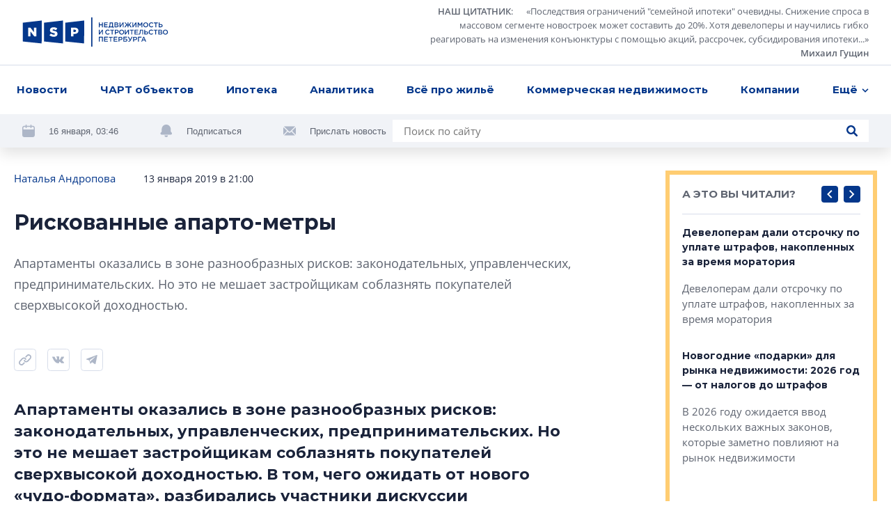

--- FILE ---
content_type: text/html; charset=utf-8
request_url: https://nsp.ru/4505-riskovannye-aparto-metry
body_size: 31227
content:
<!DOCTYPE html><html lang="ru" dir="ltr"><head>
  <link rel="preconnect" href="https://admin.nsp.ru">
  <link rel="preconnect" href="https://ru-1.mirage-service.ru">
  <meta charset="utf-8">
  <meta name="zen-verification" content="eMpoUuGoo5NdJjzutcgqaYIMVFQS505OQKH1DJCz2ToinYqMyWzevR1A1rOQt1dE">
  <title>Апартаменты в зоне законодательных, управленческих и предпринимательских рисков</title>
  <base href="/">
  <script>
    if ('serviceWorker' in navigator) {
      navigator.serviceWorker.register('./service-worker.js').then(function(registration) {
        // Registration was successful
        console.log('ServiceWorker registration successful with scope: ', registration.scope);
        registration.update();
      }).catch(function(err) {
        // registration failed :(
        console.log('ServiceWorker registration failed: ', err);
      });
    }
  </script>
  <!-- Google Tag Manager -->
  <script>(function (w, d, s, l, i) {
    w[l] = w[l] || [];
    w[l].push({
      'gtm.start':
        new Date().getTime(), event: 'gtm.js'
    });
    var f = d.getElementsByTagName(s)[0],
      j = d.createElement(s), dl = l != 'dataLayer' ? '&l=' + l : '';
    j.async = true;
    j.src =
      'https://www.googletagmanager.com/gtm.js?id=' + i + dl;
    f.parentNode.insertBefore(j, f);
  })(window, document, 'script', 'dataLayer', 'GTM-NHRBJDC');</script>
  <!-- End Google Tag Manager -->

  <meta name="viewport" content="width=device-width, initial-scale=1">
  <link rel="apple-touch-icon" sizes="180x180" href="assets/favicon/apple-touch-icon.png">
  <link rel="icon" type="image/png" sizes="32x32" href="assets/favicon/favicon-32x32.png">
  <link rel="icon" type="image/png" sizes="16x16" href="assets/favicon/favicon-16x16.png">
  <link rel="manifest" href="assets/favicon/site.webmanifest">
  <link rel="mask-icon" href="assets/favicon/safari-pinned-tab.svg" color="#032a6f">
  <link rel="shortcut icon" href="assets/favicon/favicon.ico">
  <meta name="msapplication-TileColor" content="#2b5797">
  <meta name="msapplication-config" content="assets/favicon/browserconfig.xml">
  <meta name="theme-color" content="#ffffff">
<style>*,*:before,*:after{box-sizing:border-box}html{font-family:sans-serif;line-height:1.15;-webkit-text-size-adjust:100%;-webkit-tap-highlight-color:rgba(0,0,0,0)}body{margin:0;font-family:-apple-system,BlinkMacSystemFont,Segoe UI,Roboto,Helvetica Neue,Arial,Noto Sans,Liberation Sans,sans-serif,"Apple Color Emoji","Segoe UI Emoji",Segoe UI Symbol,"Noto Color Emoji";font-size:1rem;font-weight:400;line-height:1.5;color:#212529;text-align:left;background-color:#fff}html{box-sizing:border-box;-ms-overflow-style:scrollbar}*,*:before,*:after{box-sizing:inherit}:root{--swiper-theme-color:#007aff}@font-face{font-family:OpenSans;src:url(/assets/fonts/OpenSans.woff2) format("woff2"),url(/assets/fonts/OpenSans.woff) format("woff");font-weight:400;font-style:normal;font-display:swap}@font-face{font-family:OpenSans;src:url(/assets/fonts/OpenSans-Semibold.woff2) format("woff2"),url(/assets/fonts/OpenSans-Semibold.woff) format("woff");font-weight:600;font-style:normal;font-display:swap}@font-face{font-family:OpenSans;src:url(/assets/fonts/OpenSans-Bold.woff2) format("woff2"),url(/assets/fonts/OpenSans-Bold.woff) format("woff");font-weight:700;font-style:normal;font-display:swap}*{box-sizing:border-box}html,body{width:100%;height:100%}body{font-size:15px;font-family:OpenSans,sans-serif;line-height:1.533333;color:#1a233a;background-color:#fff}</style><style>*,*:before,*:after{box-sizing:border-box}html{font-family:sans-serif;line-height:1.15;-webkit-text-size-adjust:100%;-webkit-tap-highlight-color:rgba(0,0,0,0)}aside,footer,header,nav{display:block}body{margin:0;font-family:-apple-system,BlinkMacSystemFont,Segoe UI,Roboto,Helvetica Neue,Arial,Noto Sans,Liberation Sans,sans-serif,"Apple Color Emoji","Segoe UI Emoji",Segoe UI Symbol,"Noto Color Emoji";font-size:1rem;font-weight:400;line-height:1.5;color:#212529;text-align:left;background-color:#fff}h1,h3{margin-top:0;margin-bottom:.5rem}p{margin-top:0;margin-bottom:1rem}ul{margin-top:0;margin-bottom:1rem}ul ul{margin-bottom:0}blockquote{margin:0 0 1rem}strong{font-weight:bolder}a{color:#007bff;text-decoration:none;background-color:transparent}a:hover{color:#0056b3;text-decoration:underline}svg{overflow:hidden;vertical-align:middle}button{border-radius:0}button:focus:not(:focus-visible){outline:0}input,button{margin:0;font-family:inherit;font-size:inherit;line-height:inherit}button,input{overflow:visible}button{text-transform:none}button,[type=button],[type=submit]{-webkit-appearance:button}button:not(:disabled),[type=button]:not(:disabled),[type=submit]:not(:disabled){cursor:pointer}button::-moz-focus-inner,[type=button]::-moz-focus-inner,[type=submit]::-moz-focus-inner{padding:0;border-style:none}html{box-sizing:border-box;-ms-overflow-style:scrollbar}*,*:before,*:after{box-sizing:inherit}.container{width:100%;padding-right:4px;padding-left:4px;margin-right:auto;margin-left:auto}@media (min-width: 768px){.container{max-width:720px}}@media (min-width: 992px){.container{max-width:936px}}@media (min-width: 1248px){.container{max-width:1248px}}.row{display:flex;flex-wrap:wrap;margin-right:-4px;margin-left:-4px}.col-xl-8,.col-xl-3,.col-lg-10,.col-lg-4,.col-lg-3,.col-lg-1,.col-md-12,.col-md-8,.col-md-6,.col-9,.col-3{position:relative;width:100%;padding-right:4px;padding-left:4px}.col-3{flex:0 0 25%;max-width:25%}.col-9{flex:0 0 75%;max-width:75%}@media (min-width: 768px){.col-md-6{flex:0 0 50%;max-width:50%}.col-md-8{flex:0 0 66.66666667%;max-width:66.66666667%}.col-md-12{flex:0 0 100%;max-width:100%}.offset-md-2{margin-left:16.66666667%}}@media (min-width: 992px){.col-lg-1{flex:0 0 8.33333333%;max-width:8.33333333%}.col-lg-3{flex:0 0 25%;max-width:25%}.col-lg-4{flex:0 0 33.33333333%;max-width:33.33333333%}.col-lg-10{flex:0 0 83.33333333%;max-width:83.33333333%}.offset-lg-0{margin-left:0}.offset-lg-1{margin-left:8.33333333%}}@media (min-width: 1248px){.col-xl-3{flex:0 0 25%;max-width:25%}.col-xl-8{flex:0 0 66.66666667%;max-width:66.66666667%}.offset-xl-0{margin-left:0}.offset-xl-1{margin-left:8.33333333%}}.d-none{display:none!important}@media (min-width: 768px){.d-md-none{display:none!important}.d-md-inline{display:inline!important}.d-md-block{display:block!important}.d-md-flex{display:flex!important}}@media (min-width: 1248px){.d-xl-block{display:block!important}}.align-items-end{align-items:flex-end!important}:root{--swiper-theme-color:#007aff}.swiper-container{margin-left:auto;margin-right:auto;position:relative;overflow:hidden;list-style:none;padding:0;z-index:1}.swiper-wrapper{position:relative;width:100%;height:100%;z-index:1;display:flex;transition-property:transform;box-sizing:content-box}.swiper-wrapper{transform:translateZ(0)}.swiper-slide{flex-shrink:0;width:100%;height:100%;position:relative;transition-property:transform}@font-face{font-family:Montserrat;src:url(/assets/fonts/Montserrat-Regular.woff2) format("woff2"),url(/assets/fonts/Montserrat-Regular.woff) format("woff");font-weight:400;font-style:normal;font-display:swap}@font-face{font-family:Montserrat;src:url(/assets/fonts/Montserrat-Medium.woff2) format("woff2"),url(/assets/fonts/Montserrat-Medium.woff) format("woff");font-weight:500;font-style:normal;font-display:swap}@font-face{font-family:Montserrat;src:url(/assets/fonts/Montserrat-SBold.woff2) format("woff2"),url(/assets/fonts/Montserrat-SBold.woff) format("woff");font-weight:600;font-style:normal;font-display:swap}@font-face{font-family:Montserrat;src:url(/assets/fonts/Montserrat-Bold.woff2) format("woff2"),url(/assets/fonts/Montserrat-Bold.woff) format("woff");font-weight:700;font-style:normal;font-display:swap}@font-face{font-family:OpenSans;src:url(/assets/fonts/OpenSans.woff2) format("woff2"),url(/assets/fonts/OpenSans.woff) format("woff");font-weight:400;font-style:normal;font-display:swap}@font-face{font-family:OpenSans;src:url(/assets/fonts/OpenSans-Semibold.woff2) format("woff2"),url(/assets/fonts/OpenSans-Semibold.woff) format("woff");font-weight:600;font-style:normal;font-display:swap}@font-face{font-family:OpenSans;src:url(/assets/fonts/OpenSans-Bold.woff2) format("woff2"),url(/assets/fonts/OpenSans-Bold.woff) format("woff");font-weight:700;font-style:normal;font-display:swap}.button{font-family:Montserrat;font-weight:500;background-color:#04378b;border-radius:4px;color:#fff;text-decoration:none!important;padding:12px 23px;line-height:1.6;text-align:center}.button,.control-button,.search-button{cursor:pointer;border:0;transition:background-color .2s ease}@media (hover: hover){.button:hover,.control-button:hover,.search-button:hover{background-color:#0654d5}}.button:active,.control-button:active,.search-button:active{background-color:#0545ae}.button:focus,.control-button:focus,.search-button:focus{outline:0}.button:disabled,.control-button:disabled,.search-button:disabled{opacity:.2;cursor:default}.control-button,.search-button{width:32px;height:32px;display:flex;align-items:center;justify-content:center;border-radius:4px;padding:10px}.search-button{padding:8px}.search-button.no-bg{background-color:transparent}.search-button.no-bg .icon{fill:#04378b}.search-button .icon{width:16px;height:16px;fill:#fff}.control-buttons{display:flex;align-items:center}.control-buttons>*:not(:last-child){margin-right:8px}.control-button{background-color:#04378b}.control-button .icon{width:100%;height:100%;fill:#fff}.control-button.small{width:24px;height:24px;padding:6px}.socials{display:flex;flex-wrap:wrap}.socials .rutube svg{width:26px;height:26px}.socials a{display:flex;align-items:center;justify-content:center;flex:0 0 48px;height:48px;width:48px;transition:background-color .2s ease;background-color:#f1f3f7}@media (hover: hover){.socials a:hover svg{fill:#fff}}@media (max-width: 767.98px){.socials a{flex:0 0 40px;height:40px;width:40px}}.socials svg{width:18px;height:18px;fill:#adb6c7}.socials.light a{background-color:#fff}@media (hover: hover){.vk:hover{background-color:#4a76a8!important}}@media (hover: hover){.telegram:hover{background-color:#1f9bdb!important}}@media (hover: hover){.youtube:hover{background-color:#ff0402!important}}.logo-link{margin-right:10px}.logo{width:210px;height:42px;fill:#04378b}@media (min-width: 768px) and (max-width: 991.98px){.logo{width:180px}}.logo-mini{width:76px;height:36px;fill:#04378b;margin-right:32px}.page-topline{display:flex;justify-content:space-between;align-items:center;margin-bottom:32px}@media (max-width: 991.98px){.page-topline{margin-bottom:20px}}.page-topline a{color:#04378b}.page-topline-info{display:flex;align-items:center}.page-topline-info>*:not(:last-child){margin-right:40px}@media (max-width: 767.98px){.page-topline-info>*:not(:last-child){margin-right:16px}}@media (max-width: 767.98px){.page-topline-info{width:100%}.page-topline-info .topline-author{margin-right:auto}}.topline-info-item{font-size:14px;line-height:1.571;display:flex;align-items:center}.topline-info-item.topline-info-date{flex-shrink:0}.topline-info-item>*:not(:last-child){margin-right:8px}@media (max-width: 767.98px){.topline-info-item{font-size:12px;line-height:1.5}}.topline-author{font-size:15px;color:#1a233a}@media (max-width: 1247.98px){.topline-author{display:flex;flex-wrap:wrap}}@media (max-width: 767.98px){.topline-author{font-size:12px;line-height:1.5}}.content-sidebar{display:grid;grid-template-columns:repeat(1,1fr);grid-gap:8px;grid-auto-rows:304px;min-height:0;min-width:0;grid-auto-flow:dense}.content-sidebar>*{min-width:0;height:initial}.content-sidebar .vertical{grid-row-end:span 2}.share-socials{display:flex;flex-wrap:wrap;margin-bottom:-12px;margin-top:16px}.share-socials>*:not(:last-child){margin-right:16px}.share-social{margin-bottom:12px}.share-social button{border:0;background-color:transparent;padding:0}.share-social-icon{width:32px;height:32px}*{box-sizing:border-box}.hidden{display:none!important}html,body{width:100%;height:100%}body{font-size:15px;font-family:OpenSans,sans-serif;line-height:1.533333;color:#1a233a;background-color:#fff}h1,h3,.h5,.h6{font-weight:700;font-family:Montserrat,sans-serif;margin:0}button:focus{outline:0}h1{font-size:30px;line-height:1.3333}@media (max-width: 767.98px){h1{font-size:20px;line-height:1.59}}h3{font-size:22px;line-height:1.4545}.h5{font-size:15px;line-height:1.6}.h6{font-size:14px;line-height:1.57}p{margin:0}ul{margin:0;padding:0;list-style-type:none}.link{color:#04378b;transition:opacity .2s ease}.link:hover{opacity:.75;text-decoration:none}@media (max-width: 767.98px){.container{padding:0 12px}}</style><link rel="stylesheet" href="styles.57ffc5a59a8d6dbd.css" media="print" onload="this.media='all'"><noscript><link rel="stylesheet" href="styles.57ffc5a59a8d6dbd.css"></noscript><style ng-transition="nsp">[_nghost-sc20]{min-height:100vh;display:flex;flex-direction:column}.content[_ngcontent-sc20]{padding-top:32px;flex:1 0 auto;display:flex;flex-direction:column;transition:opacity .3s linear}@media (max-width: 767.98px){.content[_ngcontent-sc20]{padding-top:0}}.loading[_ngcontent-sc20]{opacity:0}.fadeIn[_ngcontent-sc20]{animation:_ngcontent-sc20_fade-in .3s ease-in alternate}@keyframes _ngcontent-sc20_fade-in{0%{opacity:0}to{opacity:1}}</style><style ng-transition="nsp">.overlay[_ngcontent-sc18]{position:fixed;inset:0;z-index:2000;background-color:#1a233abf}*[_ngcontent-sc18]:not(.overlay){position:fixed;top:50%;left:50%;transform:translate(-50%,-50%);z-index:2001}</style><script class="structured-data-global" type="application/ld+json">{"@context":"http://schema.org","@type":"WebSite","url":"https://nsp.ru","potentialAction":{"@type":"SearchAction","target":"https://nsp.ru/search/?search={query}","query-input":"required name=query"}}</script><style ng-transition="nsp">header[_ngcontent-sc6]{background-color:#fff;position:fixed;z-index:50;top:0;left:0;right:0;box-shadow:0 8px 20px #0000001f}header[_ngcontent-sc6]   app-topline-advertising[_ngcontent-sc6]{z-index:60;position:relative}[_nghost-sc6]{display:block;position:absolute;top:0;left:0;width:100%}@media (max-width: 767.98px){[_nghost-sc6]{position:fixed;z-index:50;background-color:#fff}}.header-top[_ngcontent-sc6]{padding:7px 32px;display:flex;justify-content:space-between;align-items:center;border-bottom:1px solid #D7DDEA}@media (max-width: 767.98px){.header-top[_ngcontent-sc6]{padding:8px 12px}}.quote[_ngcontent-sc6]{display:flex;align-items:center}@media (max-width: 767.98px){.quote[_ngcontent-sc6]{display:none}}.quote[_ngcontent-sc6] > *[_ngcontent-sc6]:not(:last-child){margin-right:24px}.quote[_ngcontent-sc6]   .author[_ngcontent-sc6]{margin-left:16px}.quote-text[_ngcontent-sc6]{display:flex;align-items:flex-start}.quote-text[_ngcontent-sc6]   .section-link[_ngcontent-sc6]{margin-right:16px}.quote-text[_ngcontent-sc6]{margin:0;max-width:654px;text-align:right;font-size:13px;line-height:1.54;color:#5e6470}.quote-text[_ngcontent-sc6]   p[_ngcontent-sc6]{display:inline}.quote[_ngcontent-sc6]   a[_ngcontent-sc6]{color:inherit;display:inline;font-style:normal;font-weight:600}.avatar[_ngcontent-sc6]{width:56px;height:56px;flex:0 0 56px;filter:grayscale(100%)}.avatar[_ngcontent-sc6]     img{width:100%;height:100%;object-fit:cover;border-radius:50%}.header-menu[_ngcontent-sc6]{padding:0 16px;background-color:#fff;position:relative;z-index:5}@media (max-width: 767.98px){.header-menu[_ngcontent-sc6]{padding-right:0;padding-left:0}}.menu[_ngcontent-sc6]{position:relative;display:flex;align-items:center;justify-content:space-between}.navigation[_ngcontent-sc6]{flex:1;max-width:100%;display:flex;justify-content:space-between}@media (min-width: 768px){.navigation[_ngcontent-sc6]{margin-right:-48px;transition:margin-right .3s linear}.navigation.fixed[_ngcontent-sc6]{margin-right:0}}.navigation-list[_ngcontent-sc6]{display:flex;max-width:100%;align-items:center;justify-content:space-between}.navigation-list.for-calculate[_ngcontent-sc6]{position:fixed;opacity:0;top:100%;left:0;z-index:-5}.navigation-list[_ngcontent-sc6] > li[_ngcontent-sc6]{flex-shrink:0;padding:14px 8px;font-family:Montserrat;font-weight:700;position:relative}.navigation-list[_ngcontent-sc6] > li[_ngcontent-sc6]:first-child{padding-left:0}.navigation-list[_ngcontent-sc6]   .more[_ngcontent-sc6], .navigation-list[_ngcontent-sc6]   .more[_ngcontent-sc6]   .dropdown-btn[_ngcontent-sc6]{padding-right:0}.navigation-list[_ngcontent-sc6]   li.highlight[_ngcontent-sc6] > a[_ngcontent-sc6]{background-color:#04378b;color:#fff;text-decoration:none}.navigation-list[_ngcontent-sc6]   li.highlight[_ngcontent-sc6]   .dropdown-btn[_ngcontent-sc6]{color:#1a233a}.navigation-list[_ngcontent-sc6]   li[_ngcontent-sc6]:active > a[_ngcontent-sc6], .navigation-list[_ngcontent-sc6]   li[_ngcontent-sc6]:active > .dropdown-btn[_ngcontent-sc6]{color:#1a233a!important}.navigation-list[_ngcontent-sc6]   li[_ngcontent-sc6]:active > .dropdown-btn[_ngcontent-sc6]   svg[_ngcontent-sc6]{fill:#1a233a!important}@media (max-width: 767.98px){.navigation-list[_ngcontent-sc6]   li[_ngcontent-sc6]{font-size:13px;line-height:1.54;padding:4px 0}.navigation-list[_ngcontent-sc6]   li[_ngcontent-sc6]:first-child{margin-left:4px}.navigation-list[_ngcontent-sc6]   li[_ngcontent-sc6]:last-child{margin-right:4px}}.navigation-list[_ngcontent-sc6]   a[_ngcontent-sc6], .navigation-list[_ngcontent-sc6]   .dropdown-btn[_ngcontent-sc6]{border-radius:4px;padding:10px 8px;display:inline-block;color:#04378b;transition:opacity .2s ease}.navigation-list[_ngcontent-sc6]   a[_ngcontent-sc6]:hover, .navigation-list[_ngcontent-sc6]   .dropdown-btn[_ngcontent-sc6]:hover{opacity:.7;text-decoration:none}@media (max-width: 767.98px){.navigation-list[_ngcontent-sc6]   a[_ngcontent-sc6], .navigation-list[_ngcontent-sc6]   .dropdown-btn[_ngcontent-sc6]{padding:10px 8px}}.dropdown-btn[_ngcontent-sc6]{display:flex;align-items:center;background-color:transparent;border:0;padding:0;font-weight:700}.dropdown-btn[_ngcontent-sc6]:focus{outline:0}.dropdown-btn[_ngcontent-sc6]:hover   svg[_ngcontent-sc6]{fill:#04378b}.dropdown-btn[_ngcontent-sc6]   svg[_ngcontent-sc6]{width:10px;height:6px;fill:#04378b;transform-origin:50% 50%;transition:fill .2s ease}.dropdown-btn[_ngcontent-sc6]   svg.rotated[_ngcontent-sc6]{transform:rotate(180deg)}.dropdown-btn[_ngcontent-sc6]   span[_ngcontent-sc6]{margin-right:6px}.dropdown[_ngcontent-sc6]{z-index:50;position:absolute;right:-32px;top:100%;width:100vw;max-width:240px;box-shadow:0 6px 16px #00000029;padding:16px 0;background-color:#fff;opacity:0;visibility:hidden;transition:opacity .2s ease,visibility .2s ease}.dropdown.visible[_ngcontent-sc6]{visibility:visible;opacity:1}.dropdown-list[_ngcontent-sc6]   li[_ngcontent-sc6]{line-height:1.6;padding:0 8px}.dropdown-list[_ngcontent-sc6]   a[_ngcontent-sc6]{padding:8px 16px;font-weight:500}.hidden-search[_ngcontent-sc6]{position:absolute;top:-1px;left:0;width:100%;height:100%;display:flex;align-items:center;background-color:#fff;z-index:5}.hidden-search[_ngcontent-sc6]   .search[_ngcontent-sc6]{max-width:100%;flex:1}.hidden-search[_ngcontent-sc6]   input[_ngcontent-sc6]{background-color:#f1f3f7}.mobile-hidden-search[_ngcontent-sc6]{padding:8px 12px}.mobile-hidden-search[_ngcontent-sc6]   .close-search[_ngcontent-sc6]{margin-left:9px;width:28px;height:28px}.mobile-hidden-search[_ngcontent-sc6]   .search-button[_ngcontent-sc6]{right:7px}.search[_ngcontent-sc6]{width:100%;max-width:684px;background-color:#fff;display:flex;align-items:center;position:relative}@media (min-width: 768px) and (max-width: 991.98px){.search[_ngcontent-sc6]{max-width:100%}}.search[_ngcontent-sc6]   input[_ngcontent-sc6]{flex:1;padding:5px 40px 5px 16px;border:0}.search[_ngcontent-sc6]   input[_ngcontent-sc6]:focus{outline:0}.search[_ngcontent-sc6]   .button[_ngcontent-sc6]{padding:8px 16px}.search-button.short-button[_ngcontent-sc6]{position:absolute;top:50%;right:16px;transform:translateY(-50%);width:16px;height:16px;padding:0}.search-button.short-button[_ngcontent-sc6]:hover{background-color:transparent}.search-button.short-button[_ngcontent-sc6]:hover   .icon[_ngcontent-sc6]{fill:#04378b}.search-close[_ngcontent-sc6]{border:0;background-color:transparent;padding:0;line-height:0}.search-close[_ngcontent-sc6]:focus{outline:0}.search-close[_ngcontent-sc6]{width:16px;height:16px}.search-close[_ngcontent-sc6]   svg[_ngcontent-sc6]{fill:#5e6470;width:10px;height:10px}.header-bottom[_ngcontent-sc6]{padding:8px 32px;margin-top:-49px;background-color:#f1f3f7;display:flex;justify-content:space-between;transition:margin-top .3s linear}@media (min-width: 768px) and (max-width: 991.98px){.header-bottom[_ngcontent-sc6]{padding:16px 32px}}@media (max-width: 991.98px){.header-bottom[_ngcontent-sc6]{flex-wrap:wrap}}.header-bottom.visible[_ngcontent-sc6]{margin-top:0}.header-actions[_ngcontent-sc6]{display:flex;align-items:center;flex-wrap:wrap;margin-bottom:-8px}.header-actions[_ngcontent-sc6] > *[_ngcontent-sc6]:not(:last-child){margin-right:60px}@media (max-width: 1247.98px){.header-actions[_ngcontent-sc6]{flex-shrink:0;margin-right:30px}.header-actions[_ngcontent-sc6] > *[_ngcontent-sc6]:not(:last-child){margin-right:30px}}@media (max-width: 767.98px){.header-actions[_ngcontent-sc6] > *[_ngcontent-sc6]:not(:last-child){margin-right:0}}@media (max-width: 991.98px){.header-actions[_ngcontent-sc6]{width:100%;justify-content:center;margin-top:2px;margin-bottom:10px}}.header-action[_ngcontent-sc6]{display:flex;align-items:center;color:#5e6470;margin-bottom:8px}.header-action[_ngcontent-sc6] > *[_ngcontent-sc6]:not(:last-child){margin-right:20px}.header-action[_ngcontent-sc6]   svg[_ngcontent-sc6]{width:18px;height:18px;fill:#adb6c7}.header-action[_ngcontent-sc6]   a[_ngcontent-sc6]{color:#032d72}@media (max-width: 991.98px){.header-action[_ngcontent-sc6]{margin-bottom:0}}.header-action-text[_ngcontent-sc6]{color:#04378b;font-size:13px;background-color:transparent;border:0;padding:0;font-family:Open Sans,sans-serif}.header-action-text[_ngcontent-sc6]{color:#5e6470}.scrolled-search-btn[_ngcontent-sc6]{margin-left:32px}@media (min-width: 768px){.scrolled-search-btn[_ngcontent-sc6]{transform:translate(108px);transition:transform .3s linear}.scrolled-search-btn.visible[_ngcontent-sc6]{transform:translate(0)}}@media (max-width: 767.98px){.logo-mini[_ngcontent-sc6]{width:66px;height:31px}}@media (min-width: 768px){.logo-mini[_ngcontent-sc6]{margin-left:-108px;transition:margin-left .3s linear}.logo-mini.visible[_ngcontent-sc6]{margin-left:0}}.menu-trigger[_ngcontent-sc6]{width:20px;height:20px;display:flex;align-items:center;padding:0;background-color:transparent;border:0;justify-content:center}.menu-trigger[_ngcontent-sc6]   svg[_ngcontent-sc6]{width:20px;height:19px;fill:#04378b}.mobile-search-trigger[_ngcontent-sc6]{margin-right:24px;width:16px;height:16px;background-color:transparent;border:0;padding:0;margin-left:auto}.mobile-search-trigger[_ngcontent-sc6]   svg[_ngcontent-sc6]{width:16px;height:16px;fill:#04378b;vertical-align:top}.close-search[_ngcontent-sc6]{width:32px;height:32px;border-radius:4px;margin-left:30px;border:1px solid #D7DDEA;display:flex;align-items:center;justify-content:center;background-color:transparent}.close-search[_ngcontent-sc6]   svg[_ngcontent-sc6]{width:10px;height:10px;fill:#5e6470}.top-wrapper[_ngcontent-sc6]{position:relative}</style><style ng-transition="nsp">.footer[_ngcontent-sc7]{background-color:#f1f3f7}@media (max-width: 767.98px){.footer[_ngcontent-sc7]{padding:0 12px}}.footer-top[_ngcontent-sc7]{padding:40px 0 41px;border-bottom:1px solid #D7DDEA;position:relative}@media (max-width: 767.98px){.footer-top[_ngcontent-sc7]{border-bottom:0;padding:24px 0}}.logo[_ngcontent-sc7]{margin-bottom:40px}@media (max-width: 767.98px){.logo[_ngcontent-sc7]{width:187px;height:38px;margin-bottom:24px}}.certificate-text[_ngcontent-sc7]{font-size:14px;line-height:1.57;font-family:Montserrat,sans-serif}@media (max-width: 767.98px){.certificate-text[_ngcontent-sc7]{font-size:13px;line-height:1.54;margin-bottom:24px}}.footer-title[_ngcontent-sc7]{color:#5e6470;margin-bottom:32px;font-weight:400}.footer-links[_ngcontent-sc7]{column-count:2;margin-bottom:-24px}@media (min-width: 768px) and (max-width: 991.98px){.footer-links[_ngcontent-sc7]{margin-bottom:40px}}@media (max-width: 767.98px){.footer-links[_ngcontent-sc7]{margin-bottom:8px;padding-right:27px;page-break-inside:avoid}}.footer-links[_ngcontent-sc7]   li[_ngcontent-sc7]{margin-bottom:24px}@media (max-width: 767.98px){.footer-links[_ngcontent-sc7]   li[_ngcontent-sc7]{margin-bottom:16px;display:inline-block}}.footer-links[_ngcontent-sc7]   a[_ngcontent-sc7]{display:inline-block;color:#1a233a;font-family:Montserrat,sans-serif;font-weight:700;transition:color .2s ease}.footer-links[_ngcontent-sc7]   a[_ngcontent-sc7]:hover{color:#04378b;text-decoration:none}@media (max-width: 767.98px){.footer-links[_ngcontent-sc7]   a[_ngcontent-sc7]{font-size:13px;line-height:1.54}}.footer-item[_ngcontent-sc7]{display:flex;flex-direction:column}.footer-item.content-center[_ngcontent-sc7]{align-items:center}.footer-item.content-end[_ngcontent-sc7]{align-items:flex-end;text-align:right}@media (min-width: 768px) and (max-width: 991.98px){.footer-item.content-end[_ngcontent-sc7]{align-items:center;text-align:center}}@media (max-width: 767.98px){.footer-item.content-end[_ngcontent-sc7]{align-items:flex-start;text-align:left}}.footer-content[_ngcontent-sc7]{max-width:310px;width:100%}.socials[_ngcontent-sc7]{margin-bottom:auto;margin-top:auto}.socials[_ngcontent-sc7] > *[_ngcontent-sc7]:not(:last-child){margin-right:8px}@media (max-width: 767.98px){.socials[_ngcontent-sc7]{width:100%}}.footer-bottom[_ngcontent-sc7]{padding:24px 0 32px}@media (min-width: 768px) and (max-width: 991.98px){.footer-bottom[_ngcontent-sc7]{padding:24px 0 16px}}@media (max-width: 767.98px){.footer-bottom[_ngcontent-sc7]{padding:0 0 24px}}.footer-bottom[_ngcontent-sc7]   .footer-item[_ngcontent-sc7]{font-size:13px;line-height:1.69}@media (min-width: 768px) and (max-width: 991.98px){.footer-bottom[_ngcontent-sc7]   .footer-item[_ngcontent-sc7]{margin-bottom:16px}.footer-bottom[_ngcontent-sc7]   .footer-item.footer-age[_ngcontent-sc7]{margin-bottom:0}}.footer-bottom[_ngcontent-sc7]   .content-center[_ngcontent-sc7]   .footer-bottom-text[_ngcontent-sc7]{max-width:350px}@media (max-width: 767.98px){.copyright[_ngcontent-sc7]{margin-bottom:16px}}.copyright-text[_ngcontent-sc7]{margin-bottom:16px;font-weight:600}@media (max-width: 767.98px){.copyright-text[_ngcontent-sc7]{font-weight:400;font-size:12px;line-height:1.5}}.footer-age[_ngcontent-sc7]   p[_ngcontent-sc7]{font-family:Montserrat,sans-serif;line-height:1.385;font-size:26px}@media (max-width: 767.98px){.footer-age[_ngcontent-sc7]{text-align:right}}.padding-left[_ngcontent-sc7]{padding-left:58px}@media (max-width: 767.98px){.padding-left[_ngcontent-sc7]{padding-left:0}}@media (max-width: 767.98px){.footer-bottom-text[_ngcontent-sc7]{font-size:12px;line-height:1.5}}</style><meta property="og:image" content="https://nsp.ru/assets/share.jpg"><meta property="og:type" content="website"><style ng-transition="nsp">app-article[_ngcontent-sc50]{display:block}@media (min-width: 768px){app-article[_ngcontent-sc50]{margin-top:64px}}@media (max-width: 767.98px){app-article[_ngcontent-sc50]{margin-top:32px}}app-article[_ngcontent-sc50]:first-child{margin-top:0}.article-feed[_ngcontent-sc50]{padding-bottom:40px}</style><link rel="canonical" href="https://nsp.ru/4505-riskovannye-aparto-metry"><meta property="og:url" content="https://nsp.ru/4505-riskovannye-aparto-metry"><script class="structured-data-page" type="application/ld+json">{"@context":"https://schema.org","@type":"Article","name":"Рискованные апарто-метры","description":"Апартаменты оказались в зоне разнообразных рисков: законодательных, управленческих, предпринимательских. Но это не мешает застройщикам соблазнять покупателей сверхвысокой доходностью.","author":"Наталья Андропова ","datePublished":"2019-01-13T21:00:00+0000","interactionStatistic":[{"@type":"InteractionCounter","interactionType":"https://schema.org/CommentAction","userInteractionCount":0}]}</script><meta property="og:title" content="Апартаменты в зоне законодательных, управленческих и предпринимательских рисков"><meta name="description" content="Апартаменты оказались в зоне разнообразных рисков: законодательных, управленческих, предпринимательских. Но это не мешает застройщикам соблазнять покупателей сверхвысокой доходностью."><meta name="keywords" content=""><style ng-transition="nsp">.hashtags[_ngcontent-sc49]{display:flex;align-items:center;flex-wrap:wrap;margin-top:16px}@media (max-width: 767.98px){.hashtags[_ngcontent-sc49]{font-size:14px}}.hashtags[_ngcontent-sc49] > *[_ngcontent-sc49]:not(:last-child){margin-right:24px}.topline-info-item.topline-author[_ngcontent-sc49] > *[_ngcontent-sc49]:not(:last-child){margin-right:0}.preview-text[_ngcontent-sc49]{margin-bottom:32px;font-size:18px;line-height:1.705;color:#5e6470}.hashtags[_ngcontent-sc49]{margin-bottom:-16px}.hashtag[_ngcontent-sc49]{display:block;color:#04378b;margin-bottom:16px}.bot[_ngcontent-sc49]{margin-top:40px}@media (min-width: 992px) and (max-width: 1247.98px){.page-content[_ngcontent-sc49]{padding-right:7px}}@media (max-width: 767.98px){.page-content[_ngcontent-sc49]{padding-top:16px}}.mobile-title[_ngcontent-sc49]{width:100%;margin-bottom:12px}@media (max-width: 767.98px){.page-topline[_ngcontent-sc49]{flex-wrap:wrap}}.share-area[_ngcontent-sc49]{display:flex;align-items:center}@media (min-width: 768px){.share-area[_ngcontent-sc49]{margin-bottom:40px}}@media (max-width: 767.98px){.share-area[_ngcontent-sc49]{margin-bottom:24px}}.share-area[_ngcontent-sc49]   app-share[_ngcontent-sc49]{margin-bottom:0}.share-area[_ngcontent-sc49]   .comments-count[_ngcontent-sc49]{margin-left:auto}.comments-count[_ngcontent-sc49]   span[_ngcontent-sc49]{font-family:Montserrat,sans-serif;font-weight:700;color:#04378b}@media (max-width: 767.98px){.comments-count[_ngcontent-sc49]   span[_ngcontent-sc49]{order:-1;font-weight:400;margin-right:8px}}.comments-count[_ngcontent-sc49] > *[_ngcontent-sc49]:not(:last-child){margin-right:8px}@media (max-width: 767.98px){.comments-count[_ngcontent-sc49] > *[_ngcontent-sc49]:not(:last-child){margin-right:0}}@media (max-width: 767.98px){.comments-count[_ngcontent-sc49]{display:flex;align-items:center}}.comments-count[_ngcontent-sc49]   .comment-icon[_ngcontent-sc49]{width:14px;height:14px;fill:#adb6c7}.event-info[_ngcontent-sc49]{position:relative;margin-bottom:40px;background-color:#04378b}.event-info[_ngcontent-sc49]   .event-date[_ngcontent-sc49]{font-weight:700}@media (max-width: 767.98px){.event-info[_ngcontent-sc49]   .event-date[_ngcontent-sc49]{font-size:14px;line-height:1.571}}.event-info[_ngcontent-sc49]   .info-background[_ngcontent-sc49]     img{position:absolute;top:0;left:0;width:100%;height:100%;object-fit:cover;z-index:0;opacity:.3}.event-info[_ngcontent-sc49]   .info-content[_ngcontent-sc49]{padding:32px 40px 40px;position:relative}@media (max-width: 767.98px){.event-info[_ngcontent-sc49]   .info-content[_ngcontent-sc49]{padding:24px 12px}}.event-info[_ngcontent-sc49]   .info-bottom[_ngcontent-sc49]{display:flex;justify-content:space-between;align-items:center}.event-info[_ngcontent-sc49]   .info-bottom[_ngcontent-sc49]   .button[_ngcontent-sc49]{padding-left:33px;padding-right:33px}@media (max-width: 991.98px){.event-info[_ngcontent-sc49]   .info-bottom[_ngcontent-sc49]{flex-direction:column;justify-content:flex-start;align-items:flex-start}}@media (max-width: 767.98px){.event-info[_ngcontent-sc49]   .event-type-name[_ngcontent-sc49]{font-size:13px;line-height:1.54}}@media (max-width: 767.98px){.event-info[_ngcontent-sc49]   .info-bottom-right[_ngcontent-sc49]{width:100%}.event-info[_ngcontent-sc49]   .info-bottom-right[_ngcontent-sc49]   .button[_ngcontent-sc49]{width:100%;padding:9px 24px}}.event-info[_ngcontent-sc49]   .info-bottom-left[_ngcontent-sc49]{color:#fff;font-family:Montserrat,sans-serif;font-size:17px;line-height:1.59}.event-info[_ngcontent-sc49]   .info-bottom-left[_ngcontent-sc49] > *[_ngcontent-sc49]:not(:last-child){margin-bottom:8px}@media (max-width: 991.98px){.event-info[_ngcontent-sc49]   .info-bottom-left[_ngcontent-sc49]{width:100%;margin-bottom:24px}}.event-info[_ngcontent-sc49]   .h1[_ngcontent-sc49]{max-width:760px;margin-bottom:88px}@media (max-width: 991.98px){.event-info[_ngcontent-sc49]   .h1[_ngcontent-sc49]{margin-bottom:77px}}@media (max-width: 767.98px){.event-info[_ngcontent-sc49]{margin:0 -12px 24px}}.event-contact-card[_ngcontent-sc49]{padding:24px 24px 27px;border:1px solid #D7DDEA;width:100%}@media (max-width: 1247.98px){.event-contact-card[_ngcontent-sc49]{margin-bottom:24px}}.event-contact-card[_ngcontent-sc49]   .link[_ngcontent-sc49]{word-break:break-all}.event-contact-card[_ngcontent-sc49]   .h6[_ngcontent-sc49]{margin-bottom:16px}@media (min-width: 768px) and (max-width: 1247.98px){.event-contact-card[_ngcontent-sc49]   .list[_ngcontent-sc49]{display:flex;flex-wrap:wrap;align-items:center}}@media (min-width: 992px) and (max-width: 1247.98px){.event-contact-card[_ngcontent-sc49]   .list[_ngcontent-sc49]   .contact-card-item[_ngcontent-sc49]{margin-bottom:0;width:25%}}@media (min-width: 768px) and (max-width: 991.98px){.event-contact-card[_ngcontent-sc49]   .list[_ngcontent-sc49]   .contact-card-item[_ngcontent-sc49]{margin-bottom:0;width:33%}}.event-contact-card[_ngcontent-sc49]   .contact-card-item[_ngcontent-sc49]{display:flex;align-items:center;margin-bottom:24px;padding-left:4px}.event-contact-card[_ngcontent-sc49]   .contact-card-icon[_ngcontent-sc49]{margin-right:21px;fill:#adb6c7;flex-shrink:0}.event-contact-card[_ngcontent-sc49]   .geolocation[_ngcontent-sc49]{width:13px;height:18px;margin-bottom:auto;margin-top:4px}.event-contact-card[_ngcontent-sc49]   .phone[_ngcontent-sc49]{width:14px;height:16px}.event-contact-card[_ngcontent-sc49]   .mail[_ngcontent-sc49]{width:16px;height:12px}.event-contact-card[_ngcontent-sc49]   .web[_ngcontent-sc49]{width:16px;height:16px}.event-contact-card[_ngcontent-sc49]   .contact-card-phone[_ngcontent-sc49]{color:#1a233a}@media (min-width: 992px) and (max-width: 1247.98px){.event-contact-card[_ngcontent-sc49]   .socials[_ngcontent-sc49]{margin-left:auto}}@media (min-width: 768px) and (max-width: 991.98px){.event-contact-card[_ngcontent-sc49]   .socials[_ngcontent-sc49]{margin-top:32px}}.event-contact-card[_ngcontent-sc49]   .socials[_ngcontent-sc49]   a[_ngcontent-sc49]{flex:0 0 40px;height:40px;width:40px}.event-contact-card[_ngcontent-sc49]   .socials[_ngcontent-sc49] > *[_ngcontent-sc49]:not(:last-child){margin-right:16px}.content-sidebar[_ngcontent-sc49]{grid-auto-rows:auto}@media (min-width: 768px) and (max-width: 991.98px){.content-sidebar[_ngcontent-sc49]{margin-bottom:48px}}.sticky-sidebar[_ngcontent-sc49]{margin-top:8px;position:sticky;top:200px;margin-bottom:40px}.read-also[_ngcontent-sc49]{margin-top:16px;background-color:#f1f3f7}.read-also[_ngcontent-sc49]     .carousel-wrapper{padding:40px 0 48px;margin-bottom:0}.bot[_ngcontent-sc49]   .page-topline-info[_ngcontent-sc49]{margin-top:16px}app-comments[_ngcontent-sc49]{margin-top:32px}.social-buttons-footer[_ngcontent-sc49]{display:flex;width:100%;gap:32px;margin-top:32px}@media (max-width: 767.98px){.social-buttons-footer[_ngcontent-sc49]{gap:8px;flex-direction:column}}.social-buttons-footer[_ngcontent-sc49] > *[_ngcontent-sc49]{flex:1;text-decoration:none}.social-buttons-footer[_ngcontent-sc49] > *[_ngcontent-sc49]   button[_ngcontent-sc49]{width:100%;gap:8px;display:inline-flex;justify-content:center}.social-buttons-footer[_ngcontent-sc49] > *[_ngcontent-sc49]   button[_ngcontent-sc49]   svg[_ngcontent-sc49]{fill:#fff;width:24px;height:24px}.erid[_ngcontent-sc49]{margin-top:24px;text-align:right}</style><style ng-transition="nsp">[_nghost-sc48]{display:flex;align-items:center;justify-content:space-between}</style><style ng-transition="nsp">[_nghost-sc40]{display:block}[_nghost-sc40] > *[_ngcontent-sc40]{display:block}[_nghost-sc40] > *[_ngcontent-sc40]:nth-child(n+2){margin-top:26px}[_nghost-sc40] > *[_ngcontent-sc40]:not(app-text-block):not(.float-left):not(.float-right):before{content:"";clear:both;display:table}[_nghost-sc40]:after{content:"";clear:both;display:table}@media (min-width: 768px){.float-left[_ngcontent-sc40]{float:left;position:relative;margin-right:32px;margin-bottom:26px}}@media (max-width: 767.98px){.float-left[_ngcontent-sc40]{width:100%}}@media (min-width: 768px){.float-right[_ngcontent-sc40]{float:right;position:relative;margin-left:32px;margin-bottom:26px}}@media (max-width: 767.98px){.float-right[_ngcontent-sc40]{width:100%}}.full-width[_ngcontent-sc40]{width:100%}.button-block[_ngcontent-sc40]{display:flex;flex-wrap:wrap;align-items:center;justify-content:center}.button-block[_ngcontent-sc40]   a[_ngcontent-sc40]{font-size:16px;padding:12px 24px}@media (max-width: 767.98px){.button-block[_ngcontent-sc40]   a[_ngcontent-sc40]{display:block;width:100%}.button-block[_ngcontent-sc40]   a[_ngcontent-sc40]:nth-child(n+2){margin-top:24px}}@media (min-width: 768px){.button-block[_ngcontent-sc40]   a[_ngcontent-sc40]{display:inline-block}.button-block[_ngcontent-sc40]   a[_ngcontent-sc40]:nth-child(n+2){margin-left:24px}}@media (min-width: 768px){app-company-card[_ngcontent-sc40], app-person-card[_ngcontent-sc40], app-object-card[_ngcontent-sc40], app-video-card[_ngcontent-sc40], app-material-card[_ngcontent-sc40]{width:306px}}@media (min-width: 768px){app-video-card.float-left[_ngcontent-sc40]:not(.vertical), app-video-card.float-right[_ngcontent-sc40]:not(.vertical), app-material-card.float-left[_ngcontent-sc40]:not(.short):not(.vertical), app-material-card.float-right[_ngcontent-sc40]:not(.short):not(.vertical){height:306px}}@media (min-width: 768px){app-video-card.float-left.vertical[_ngcontent-sc40], app-video-card.float-right.vertical[_ngcontent-sc40], app-material-card.float-left[_ngcontent-sc40]:not(.short).vertical, app-material-card.float-right[_ngcontent-sc40]:not(.short).vertical{height:620px}}@media (min-width: 768px){app-image-block.float-left[_ngcontent-sc40], app-image-block.float-right[_ngcontent-sc40]{max-width:50%}}@media (min-width: 768px){app-location-block.float-left[_ngcontent-sc40], app-location-block.float-right[_ngcontent-sc40]{width:50%}}app-video-card.full-width[_ngcontent-sc40]{position:relative;display:flex;flex-direction:column}@media (min-width: 768px){app-video-card.full-width[_ngcontent-sc40]{padding-bottom:56.25%}}@media (max-width: 767.98px){app-video-card.full-width[_ngcontent-sc40]{padding-bottom:100%}}app-video-card.full-width[_ngcontent-sc40]     .card-wrapper{position:absolute;inset:0}.caption[_ngcontent-sc40]{margin-bottom:8px;color:#686e7b;font-size:14px;line-height:1.571;text-align:right}@media (max-width: 767.98px){.caption[_ngcontent-sc40]{font-size:13px;line-height:1.54;margin-top:8px}}</style><style ng-transition="nsp">.banner[_ngcontent-sc38] > a[_ngcontent-sc38]{display:flex;justify-content:center;align-items:center;width:100%}.banner[_ngcontent-sc38]     img{width:100%}@media (min-width: 1248px){iframe[_ngcontent-sc38]{width:825px;height:158px}}@media (min-width: 992px) and (max-width: 1247.98px){iframe[_ngcontent-sc38]{width:768px;height:147px}}@media (min-width: 768px) and (max-width: 991.98px){iframe[_ngcontent-sc38]{width:712px;height:136px}}@media (max-width: 767.98px){iframe[_ngcontent-sc38]{width:743px;min-width:743px;height:142px}}a[_ngcontent-sc38]{position:relative}a[_ngcontent-sc38]   .tag[_ngcontent-sc38]{position:absolute;top:8px;left:8px;font-size:9px;line-height:1.54;color:#5e6470;background-color:#fff;border:1px solid #D7DDEA;border-radius:16px;display:flex;align-items:center;justify-content:space-between;padding:0 8px;z-index:100}app-erid-menu[_ngcontent-sc38]{position:absolute;top:8px;right:8px}</style><style ng-transition="nsp">.card-wrapper[_ngcontent-sc47]{display:block;position:relative;height:100%}.card-wrapper[_ngcontent-sc47]:hover{text-decoration:none}.h5[_ngcontent-sc47]{line-height:22px}.card-top[_ngcontent-sc47]{display:flex;justify-content:space-between;align-items:flex-start;position:absolute;top:0;padding:16px 16px 0;min-height:44px;width:100%;left:0;z-index:2}.card-top.static[_ngcontent-sc47]{position:static;padding:0}.card-footer[_ngcontent-sc47]{color:#686e7b;font-size:13px;display:flex;align-items:center;justify-content:flex-end;position:absolute;bottom:12px;right:16px}.card-footer.light[_ngcontent-sc47]{color:#fff}.card-footer.light[_ngcontent-sc47]   svg[_ngcontent-sc47]{fill:#fff}@media (max-width: 767.98px){.card-footer[_ngcontent-sc47]{font-size:12px;line-height:1.5}}img[_ngcontent-sc47]{width:100%;height:100%;object-fit:cover}.background-img[_ngcontent-sc47]{position:absolute;inset:0}.background-img[_ngcontent-sc47]     img{width:100%;height:100%;object-fit:cover}.card-overlay[_ngcontent-sc47]{position:absolute;inset:0;z-index:1;transition:background-color .2s ease}.date[_ngcontent-sc47], .tag[_ngcontent-sc47]{margin-bottom:0;font-size:13px;line-height:1.54;color:#fff}.date[_ngcontent-sc47]{padding-top:4px;margin-right:8px}.tag[_ngcontent-sc47]{border:1px solid #D7DDEA;border-radius:16px;display:flex;align-items:center;justify-content:space-between;padding:3px 14px}.emoji[_ngcontent-sc47]{margin-right:8px}[_nghost-sc47]{display:block}.control-buttons[_ngcontent-sc47]{margin-left:8px}.card-wrapper[_ngcontent-sc47]{padding:0 16px 12px;display:flex;flex-direction:column;border:1px solid #D7DDEA}.card-wrapper.highlight[_ngcontent-sc47]{padding:0 18px 18px;border:6px solid #FFCD72}.card-wrapper.vertical[_ngcontent-sc47]     .card-link, .card-wrapper.large[_ngcontent-sc47]     .card-link{height:calc(50% - 16px);overflow:hidden}.card-wrapper.vertical[_ngcontent-sc47]     .card-link:first-child{margin-bottom:32px}.card-wrapper.horizontal[_ngcontent-sc47]     .card-link, .card-wrapper.large[_ngcontent-sc47]     .card-link{width:calc(50% - 16px)}.card-wrapper.horizontal[_ngcontent-sc47]     .card-link:nth-child(odd), .card-wrapper.large[_ngcontent-sc47]     .card-link:nth-child(odd){margin-right:32px}.card-wrapper.large[_ngcontent-sc47]     .card-link:nth-child(1), .card-wrapper.large[_ngcontent-sc47]     .card-link:nth-child(2){margin-bottom:32px}[_nghost-sc47]     .swiper-slide{display:flex;flex-wrap:wrap}[_nghost-sc47]     .swiper-container{max-width:100%;flex:1}.card-header[_ngcontent-sc47]{padding:16px 0;display:flex;align-items:center;justify-content:space-between;border-bottom:1px solid #D7DDEA;margin-bottom:16px}.card-header[_ngcontent-sc47]   .h5[_ngcontent-sc47]{color:#5e6470}.card-header[_ngcontent-sc47]   .h5[_ngcontent-sc47]:hover{text-decoration:none;color:#04378b}.card-text[_ngcontent-sc47]{color:#5e6470}@media (max-width: 767.98px){.card-text[_ngcontent-sc47]{font-size:13px;line-height:1.54;margin-bottom:10px;overflow:hidden;text-overflow:-o-ellipsis-lastline;display:-webkit-box;-webkit-box-orient:vertical;-webkit-line-clamp:5}}.h5[_ngcontent-sc47]{color:#1a233a}@media (max-width: 767.98px){.h5[_ngcontent-sc47]{font-size:14px;line-height:1.571}}.h6[_ngcontent-sc47]{margin-bottom:16px;color:#1a233a}@media (max-width: 767.98px){.h6[_ngcontent-sc47]{font-size:14px;line-height:1.571}}.with-gradient[_ngcontent-sc47]   .card-link[_ngcontent-sc47]:after{content:"";display:block;height:44px;background:linear-gradient(to bottom,rgba(255,255,255,0) 0%,rgb(255,255,255) 100%);position:absolute;bottom:0;left:0;width:100%}.card-link[_ngcontent-sc47]{height:100%;display:flex;position:relative;flex-direction:column}.card-link[_ngcontent-sc47]   .h5[_ngcontent-sc47]{margin-bottom:8px}.card-link[_ngcontent-sc47]:hover{text-decoration:none}.card-link[_ngcontent-sc47]:hover > *[_ngcontent-sc47]{color:#04378b}.card-footer[_ngcontent-sc47]{margin-top:auto}</style><style ng-transition="nsp">
      swiper {
        display: block;
      }
    </style><style ng-transition="nsp">[_nghost-sc30]{font-size:16px;line-height:1.625}.highlight[_ngcontent-sc30]{background-color:#f1f3f7;padding:24px 40px}@media (max-width: 767.98px){.highlight[_ngcontent-sc30]{padding:12px 16px}}.text-block-content[_ngcontent-sc30]    >*:last-child{margin-bottom:0}.text-block-content[_ngcontent-sc30]     h1, .text-block-content[_ngcontent-sc30]     h2, .text-block-content[_ngcontent-sc30]     h3, .text-block-content[_ngcontent-sc30]     h4, .text-block-content[_ngcontent-sc30]     h5, .text-block-content[_ngcontent-sc30]     h6{margin-bottom:24px}@media (max-width: 767.98px){.text-block-content[_ngcontent-sc30]     h1, .text-block-content[_ngcontent-sc30]     h2, .text-block-content[_ngcontent-sc30]     h3, .text-block-content[_ngcontent-sc30]     h4, .text-block-content[_ngcontent-sc30]     h5, .text-block-content[_ngcontent-sc30]     h6{margin-bottom:16px}}@media (max-width: 767.98px){.text-block-content[_ngcontent-sc30]     h3{font-size:15px;line-height:1.6}}.text-block-content[_ngcontent-sc30]     p{font-size:16px;line-height:1.625;margin-bottom:28px}.text-block-content[_ngcontent-sc30]     ol{list-style:decimal}.text-block-content[_ngcontent-sc30]     ul{list-style:disc}.text-block-content[_ngcontent-sc30]     ul, .text-block-content[_ngcontent-sc30]     ol{margin-top:-14px;font-size:16px;line-height:1.625;padding-left:20px;margin-bottom:28px}.text-block-content[_ngcontent-sc30]     ul li, .text-block-content[_ngcontent-sc30]     ol li{margin-bottom:4px}.text-block-content[_ngcontent-sc30]     ul li p, .text-block-content[_ngcontent-sc30]     ol li p{margin:0}</style></head>
<body>
<!-- Google Tag Manager (noscript) -->
<noscript>
  <iframe src="https://www.googletagmanager.com/ns.html?id=GTM-NHRBJDC"
          height="0" width="0" style="display:none;visibility:hidden"></iframe>
</noscript>
<!-- End Google Tag Manager (noscript) -->
<app-root _nghost-sc20="" ng-version="15.2.3" itemscope="" itemtype="http://schema.org/WebSite" ng-server-context="ssr"><link _ngcontent-sc20="" itemprop="url" href="https://nsp.ru"><app-header _ngcontent-sc20="" _nghost-sc6=""><header _ngcontent-sc6="" class="header"><!----><div _ngcontent-sc6="" class="top-wrapper"><!----><div _ngcontent-sc6="" class="header-top" style="margin-top:0px;"><a _ngcontent-sc6="" aria-label="logotype link" class="logo-link" href="/"><svg _ngcontent-sc6="" class="logo d-none d-md-inline"><use _ngcontent-sc6="" xlink:href="assets/sprites/icons.svg#logo"></use></svg><svg _ngcontent-sc6="" class="logo-mini d-md-none"><use _ngcontent-sc6="" xlink:href="assets/sprites/icons.svg#logo_mini"></use></svg></a><div _ngcontent-sc6="" class="quote"><blockquote _ngcontent-sc6="" class="quote-text"><p _ngcontent-sc6=""><span _ngcontent-sc6="" class="section-link"><a _ngcontent-sc6="" href="/quotes">НАШ&nbsp;ЦИТАТНИК</a>:</span><span _ngcontent-sc6="" class="text"> «<span _ngcontent-sc6="">Последствия ограничений "семейной ипотеки" очевидны. Снижение спроса в  массовом сегменте новостроек может составить до 20%. Хотя девелоперы и научились гибко реагировать на изменения конъюнктуры с помощью акций, рассрочек, субсидирования ипотеки...</span>» </span><a _ngcontent-sc6="" class="author" href="/persons/1903-gushhin">Михаил&nbsp;Гущин</a></p></blockquote></div><!----><button _ngcontent-sc6="" class="mobile-search-trigger d-md-none"><svg _ngcontent-sc6=""><use _ngcontent-sc6="" xlink:href="assets/sprites/icons.svg#icon_search"></use></svg></button><button _ngcontent-sc6="" class="menu-trigger d-md-none"><svg _ngcontent-sc6=""><use _ngcontent-sc6="" xlink:href="assets/sprites/icons.svg#icon-menu"></use></svg></button></div></div><div _ngcontent-sc6="" class="header-menu d-none d-md-block"><div _ngcontent-sc6="" class="menu"><a _ngcontent-sc6="" aria-label="mini-logotype link" href="/"><svg _ngcontent-sc6="" class="logo-mini"><use _ngcontent-sc6="" xlink:href="assets/sprites/icons.svg#logo_mini"></use></svg></a><nav _ngcontent-sc6="" class="navigation d-none d-md-flex"><ul _ngcontent-sc6="" class="navigation-list for-calculate" style="flex-grow: 1;"><li _ngcontent-sc6="" class=""><a _ngcontent-sc6="" href="/news">Новости</a><!----><!----></li><li _ngcontent-sc6="" class=""><a _ngcontent-sc6="" href="/objects">ЧАРТ объектов</a><!----><!----></li><li _ngcontent-sc6="" class=""><a _ngcontent-sc6="" href="/ipoteka">Ипотека</a><!----><!----></li><li _ngcontent-sc6="" class=""><a _ngcontent-sc6="" href="/analitika">Аналитика</a><!----><!----></li><li _ngcontent-sc6="" class=""><a _ngcontent-sc6="" href="/zhilaya-nedvizhimost">Всё про жильё</a><!----><!----></li><li _ngcontent-sc6="" class=""><a _ngcontent-sc6="" href="/commerce">Коммерческая недвижимость</a><!----><!----></li><li _ngcontent-sc6="" class=""><a _ngcontent-sc6="" href="/companies">Компании</a><!----><!----></li><li _ngcontent-sc6="" class=""><a _ngcontent-sc6="" href="/persons">Персоны</a><!----><!----></li><li _ngcontent-sc6="" class=""><a _ngcontent-sc6="" href="/interview">Интервью</a><!----><!----></li><li _ngcontent-sc6="" class=""><a _ngcontent-sc6="" href="/spich-ekspertnoe-mnenie">СПИЧ</a><!----><!----></li><li _ngcontent-sc6="" class=""><a _ngcontent-sc6="" href="/events">Мероприятия</a><!----><!----></li><li _ngcontent-sc6="" class=""><a _ngcontent-sc6="" href="/socialka-dorogi">Городская среда</a><!----><!----></li><li _ngcontent-sc6="" class=""><a _ngcontent-sc6="" href="/nedvizhimost-i-stroitelstvo-peterburga">Наша газета</a><!----><!----></li><li _ngcontent-sc6="" class=""><a _ngcontent-sc6="" href="/zhk/distr">Районы/Кварталы</a><!----><!----></li><li _ngcontent-sc6="" class=""><a _ngcontent-sc6="" href="/kvadrat">Наши проекты</a><!----><!----></li><li _ngcontent-sc6="" class=""><a _ngcontent-sc6="" href="/quotes">Наш цитатник</a><!----><!----></li><li _ngcontent-sc6="" class=""><a _ngcontent-sc6="" href="/contacts">Наши контакты</a><!----><!----></li><!----></ul><ul _ngcontent-sc6="" class="navigation-list" style="flex-grow: 1;"><li _ngcontent-sc6="" class=""><a _ngcontent-sc6="" href="/news">Новости</a><!----><!----></li><li _ngcontent-sc6="" class=""><a _ngcontent-sc6="" href="/objects">ЧАРТ объектов</a><!----><!----></li><li _ngcontent-sc6="" class=""><a _ngcontent-sc6="" href="/ipoteka">Ипотека</a><!----><!----></li><li _ngcontent-sc6="" class=""><a _ngcontent-sc6="" href="/analitika">Аналитика</a><!----><!----></li><li _ngcontent-sc6="" class=""><a _ngcontent-sc6="" href="/zhilaya-nedvizhimost">Всё про жильё</a><!----><!----></li><li _ngcontent-sc6="" class=""><a _ngcontent-sc6="" href="/commerce">Коммерческая недвижимость</a><!----><!----></li><li _ngcontent-sc6="" class=""><a _ngcontent-sc6="" href="/companies">Компании</a><!----><!----></li><li _ngcontent-sc6="" class=""><a _ngcontent-sc6="" href="/persons">Персоны</a><!----><!----></li><li _ngcontent-sc6="" class=""><a _ngcontent-sc6="" href="/interview">Интервью</a><!----><!----></li><li _ngcontent-sc6="" class=""><a _ngcontent-sc6="" href="/spich-ekspertnoe-mnenie">СПИЧ</a><!----><!----></li><li _ngcontent-sc6="" class=""><a _ngcontent-sc6="" href="/events">Мероприятия</a><!----><!----></li><li _ngcontent-sc6="" class=""><a _ngcontent-sc6="" href="/socialka-dorogi">Городская среда</a><!----><!----></li><li _ngcontent-sc6="" class=""><a _ngcontent-sc6="" href="/nedvizhimost-i-stroitelstvo-peterburga">Наша газета</a><!----><!----></li><li _ngcontent-sc6="" class=""><a _ngcontent-sc6="" href="/zhk/distr">Районы/Кварталы</a><!----><!----></li><li _ngcontent-sc6="" class=""><a _ngcontent-sc6="" href="/kvadrat">Наши проекты</a><!----><!----></li><li _ngcontent-sc6="" class=""><a _ngcontent-sc6="" href="/quotes">Наш цитатник</a><!----><!----></li><li _ngcontent-sc6="" class=""><a _ngcontent-sc6="" href="/contacts">Наши контакты</a><!----><!----></li><!----><li _ngcontent-sc6="" class="more hidden"><button _ngcontent-sc6="" class="dropdown-btn"><span _ngcontent-sc6="">Ещё</span><svg _ngcontent-sc6="" class=""><use _ngcontent-sc6="" xlink:href="assets/sprites/icons.svg#chevron_down"></use></svg></button><div _ngcontent-sc6="" class="dropdown"><ul _ngcontent-sc6="" class="dropdown-list"><!----></ul></div></li></ul></nav><div _ngcontent-sc6="" class="hidden-search" style="display:none;"><form _ngcontent-sc6="" novalidate="" itemprop="potentialAction" itemscope="" itemtype="https://schema.org/SearchAction" class="search ng-untouched ng-pristine ng-invalid"><meta _ngcontent-sc6="" itemprop="target" content="https://nsp.ru/search/?search={query}"><input _ngcontent-sc6="" type="text" placeholder="Поиск по сайту" required="" value="" class="ng-untouched ng-pristine ng-invalid"><button _ngcontent-sc6="" type="submit" class="search-button short-button no-bg"><svg _ngcontent-sc6="" class="icon"><use _ngcontent-sc6="" xlink:href="assets/sprites/icons.svg#icon_search"></use></svg></button></form><button _ngcontent-sc6="" class="close-search"><svg _ngcontent-sc6="" class="icon"><use _ngcontent-sc6="" xlink:href="assets/sprites/icons.svg#close"></use></svg></button></div><button _ngcontent-sc6="" type="button" class="search-button button scrolled-search-btn"><svg _ngcontent-sc6="" class="icon"><use _ngcontent-sc6="" xlink:href="assets/sprites/icons.svg#icon_search"></use></svg></button></div></div><div _ngcontent-sc6="" class="header-bottom d-none d-md-flex visible"><div _ngcontent-sc6="" class="header-actions"><div _ngcontent-sc6="" class="header-action"><svg _ngcontent-sc6=""><use _ngcontent-sc6="" xlink:href="assets/sprites/icons.svg#calendar"></use></svg><span _ngcontent-sc6="" class="header-action-text"> 16 января, 03:46 </span></div><div _ngcontent-sc6="" class="header-action"><svg _ngcontent-sc6=""><use _ngcontent-sc6="" xlink:href="assets/sprites/icons.svg#notification"></use></svg><button _ngcontent-sc6="" class="header-action-text">Подписаться</button></div><div _ngcontent-sc6="" class="header-action"><svg _ngcontent-sc6=""><use _ngcontent-sc6="" xlink:href="assets/sprites/icons.svg#mail"></use></svg><button _ngcontent-sc6="" class="header-action-text">Прислать новость</button></div></div><form _ngcontent-sc6="" novalidate="" itemprop="potentialAction" itemscope="" itemtype="https://schema.org/SearchAction" class="search ng-untouched ng-pristine ng-invalid"><meta _ngcontent-sc6="" itemprop="target" content="https://nsp.ru/search/?search={query}"><input _ngcontent-sc6="" type="text" placeholder="Поиск по сайту" required="" value="" class="ng-untouched ng-pristine ng-invalid"><button _ngcontent-sc6="" type="submit" class="search-button short-button no-bg"><svg _ngcontent-sc6="" class="icon"><use _ngcontent-sc6="" xlink:href="assets/sprites/icons.svg#icon_search"></use></svg></button></form></div></header></app-header><!----><div _ngcontent-sc20="" class="content" style="margin-top:0px;"><router-outlet _ngcontent-sc20=""></router-outlet><app-article-feed _nghost-sc50=""><div _ngcontent-sc50="" class="article-feed"><app-article _ngcontent-sc50="" _nghost-sc49="" data-article-id="4505"><div _ngcontent-sc49="" itemscope="" itemtype="https://schema.org/Article" class="container"><!----><div _ngcontent-sc49="" class="row"><div _ngcontent-sc49="" class="col-xl-8 col-lg-10 offset-lg-1 offset-xl-0"><div _ngcontent-sc49="" class="page-content"><div _ngcontent-sc49="" class="page-topline"><h1 _ngcontent-sc49="" class="mobile-title">Рискованные апарто-метры</h1><!----><div _ngcontent-sc49="" class="page-topline-info"><div _ngcontent-sc49="" itemprop="author" class="topline-info-item topline-author"><!----><a _ngcontent-sc49="" href="/persons/1512-natalya">Наталья Андропова </a><!----><!----></div><!----><div _ngcontent-sc49="" class="topline-info-item topline-info-date"><meta _ngcontent-sc49="" itemprop="datePublished" content="1970-01-18T21:50:13+0000"> 13 января 2019 в 21:00 </div><!----></div></div><!----><div _ngcontent-sc49="" itemprop="description" class="preview-text"><p>Апартаменты оказались в зоне разнообразных рисков: законодательных, управленческих, предпринимательских. Но это не мешает застройщикам соблазнять покупателей сверхвысокой доходностью.</p></div><div _ngcontent-sc49="" class="share-area"><app-share _ngcontent-sc49="" _nghost-sc48=""><ul _ngcontent-sc48="" class="share-socials"><li _ngcontent-sc48="" class="share-social"><button _ngcontent-sc48=""><svg _ngcontent-sc48="" class="share-social-icon"><use _ngcontent-sc48="" xlink:href="assets/sprites/icons.svg#copy-link-outline"></use></svg></button></li><li _ngcontent-sc48="" class="share-social"><button _ngcontent-sc48=""><svg _ngcontent-sc48="" class="share-social-icon"><use _ngcontent-sc48="" xlink:href="assets/sprites/icons.svg#vk-outline"></use></svg></button></li><li _ngcontent-sc48="" class="share-social"><button _ngcontent-sc48=""><svg _ngcontent-sc48="" class="share-social-icon"><use _ngcontent-sc48="" xlink:href="assets/sprites/icons.svg#telegram-outline"></use></svg></button></li></ul></app-share><!----></div><div _ngcontent-sc49="" itemprop="articleBody" class="blocks"><app-block-layout _ngcontent-sc49="" _nghost-sc40=""><app-text-block _ngcontent-sc40="" _nghost-sc30=""><div _ngcontent-sc30="" class="text-block-content"><h3>Апартаменты оказались в зоне разнообразных рисков: законодательных, управленческих, предпринимательских. Но это не мешает застройщикам соблазнять покупателей сверхвысокой доходностью.&nbsp;В том, чего ожидать от нового «чудо-формата», разбирались участники дискуссии «Апартаменты:&nbsp;последствия бурного роста и новые риски», организованной в рамках <a href="https://nsp.ru/events/141-11-ya-ezhegodnaya-konferenciya-professionalov-rynka-nedvizhimosti" target="_blank">ежегодной конференции «НП»</a>.</h3>

<p>###gallery###</p>

<p><strong><a href="/persons/34-konvei" target="_blank">Елизавета Конвей</a>, </strong><em>директор департамента жилой недвижимости Colliers International Санкт-Петербург</em><strong>:</strong><br>
– Апартаменты занимают уже 8% на первичном рынке жилой недвижимости. За 11 месяцев 2018 года прирост предложения составил 24%. Сейчас в продаже находится 19 000 апартаментов, примерно 46% относится к комфорт-классу, ещё 42% – к бизнес-классу. Структура рынка меняется в сторону сервисных апартаментов. Появляются новые управляющие компании – как внутри девелоперских структур, так и независимые. Спрос растёт тоже. Больше 3000 апартаментов продано за три квартала 2018-го (по сравнению с тем же периодом 2017-го – плюс 11%). При этом доля инвестиционных покупок – 60-65%. Средняя цена растёт и сейчас составляет 135 000 за 1 кв.м. Мы ждём, что к 2020 году будет введено 43 комплекса апартаментов. Уже сейчас анонсированы и поступят в продажу ещё 24. Пока Colliers относит апартаменты к жилой недвижимости, поскольку даже сданные в аренду они всё-таки предназначены для жизни.&nbsp;&nbsp;</p>

<p><strong><a href="/persons/31-sinochkin" target="_blank">Дмитрий Синочкин</a>, </strong><em>шеф-редактор «ПН»</em><strong>:</strong><br>
– Юридически невнятная ситуация. Если в рекламе апартаменты называть квартирами, попадёшь под статью о незаконной рекламе. Рекомендации Мин-экономразвития по кадастровому учёту велят изначально считать апарт-отели гостиницами. И налоги с них берут как с гостиниц. При этом на рынке апартаменты конкурируют и с обычным жильём, и с арендным, и с гостиницами, и с депозитами.</p>

<p><strong><a href="/persons/1007-storozhev" target="_blank">Константин Сторожев</a>, </strong><em>генеральный директор компании Апарт-комплекс VALO</em><strong>:</strong><br>
– Если смотреть на апарт-отель как на гостиницу, классифицировать его как объект комфорт- или бизнес-класса становится бессмысленно. У гостиниц другая система оценки. Есть апартаменты, которые вполне можно отнести к жилью класса «люкс», но они не выдержат требований к пятизвёздочным гостиницам.</p>

<p><strong>Лилия Биткулова, </strong><em>генеральный директор компании «Звезды отелям»:</em><br>
– В гостиничном комплексе велика технологическая составляющая: оборудование, инфраструктура, технические площади, чтобы обеспечить обслуживание на уровне заявленной категории.&nbsp;<br>
В апартаментах этого пока не хватает. А когда эти дополнительные опции появляются, они не могут не отражаться на стоимости номеров.</p>

<p><strong>Дмитрий Синочкин:</strong><br>
– На этапе строительства девелопер продаёт по «долёвке» что-то не очень понятное: номера, нежилые помещения… А когда собственник получает готовый объект и думает, что делать дальше – жить или сдавать в аренду, оказывается, что без гостиничной классификации и «звёзд» здесь нечего ловить. Может ли девелопер на этапе строительства отвечать за то, какой на этом объекте получится бизнес?</p>

<p><strong>Константин Сторожев:</strong><br>
– Может, и должен. Сейчас на рынке всё чаще продают не просто метры, а инвестиционный продукт, будущий бизнес. Вы имеете право жить в номере, но объект от этого не перестанет быть отелем. Это коммерческая недвижимость.</p>

<p><strong><a href="/persons/1075-soboleva" target="_blank">Катерина Соболева</a>, </strong><em>вице-президент ГК «Бекар»</em><strong>:</strong><br>
– Нормальная работа будущей гостиницы зависит от концепции застройщика. Прачечная, фитнес, парикмахерская, ресторан – всё это часть гостиничной технологии. Если компания остаётся на управлении, она заинтересована в сохранении концепции и оставляет эти помещения у себя в собственности, чтобы гости оставались довольными. Прибыль инвесторов – это те деньги, которые принесёт гость.</p>

<p><strong><a href="/persons/739-shalnova" target="_blank">Карина Шальнова</a>, </strong><em>генеральный директор RBI PM</em><strong>:</strong><br>
– Чтобы получить «звёзды», отель должен соответствовать требованиям по встроенным помещениям и функциям (фитнес, ресторан, магазин, барбершоп). Если мы говорим о сервисных апартаментах с определённым уровнем доходности, мы обязаны обеспечить этими услугами постояльцев – своими силами или с помощью привлечённого оператора.&nbsp;</p>

<p><strong><a href="/persons/999-storozheva" target="_blank"></a></strong></p>

<p><strong><a href="/persons/999-storozheva" target="_blank">Марина Сторожева</a>, </strong><em>руководитель отдела продаж&nbsp;Апарт-комплекс VALO</em><strong>:&nbsp;</strong><br>
– Интересы гостей и тех, кто останавливается в комплексе надолго, надо разводить на этапе концепции и проектирования. У нас в центральной части комплекса – именно отель с лобби, ресторанной зоной, фитнесом. В крайних секциях – апартаменты для долгосрочного проживания с отдельным входом. При этом во всех секциях есть бельепровод, технологические помещения для уборочного инвентаря, чистого и грязного белья (долгосрочная аренда не исключает уборки и стирки белья по заказу). На этапе продаж у клиента есть выбор – купить апартаменты без доходных программ или же инвестиционный продукт. Юниты в крайних секциях при желании тоже можно сдавать через УК, но доходность будет другая. Те же, кто покупает инвестиционный продукт, платит дороже (за гостиничные стандарты) и заключает обязательный договор с УК.</p>

<p><strong>Тапио Сярккя</strong>, <em>руководитель направления «Подрядное строительство» компании «ЮИТ Санкт-Петербург»</em>:<br>
– Принципиальное отличие апарт-отеля от жилого дома в том, что на пути от номера к выходу должно располагаться множество сервисов. И конечно, инженерные системы отличаются кардинально – они более сложные.</p>

<p><strong><a href="/persons/1069-lisovskaya" target="_blank">Екатерина Лисовская</a>, </strong><em>генеральный директор УК «Плаза Отели» PLAZA LOTUS GROUP</em><strong>:</strong><br>
– Если, получая разрешение на строительство гостиницы, мы не предусмотрим инсоляцию, звукоизоляцию, системы вентиляции и кондиционирования, скорость и число лифтов в соответствии с запланированной «звёздностью», управляющая компания уже не сможет это исправить. И не обеспечит собственников доходностью в ожидаемом объёме. Всё это надо закладывать в проекте.&nbsp;<br>
&nbsp;<br><strong>Лилия Биткулова:</strong><br>
– Закон предусматривает поэтапную обязательную классификацию с 1 января 2019 года (поправки в закон о туризме). Но положение о классификации не готово в связи с тем, что с сентября 2018-го за развитие туристического рынка отвечает не Минкульт, а Минэкономразвития, и в ту же воду приходится входить второй раз.<br>
Мы предлагаем считать апарт-отелем гостиницу, где все номера независимо от класса и площади имеют кухонное оборудование. Есть предложение ввести в законодательство термин «кондо-отель» для объектов, у которых много собственников. Должно появиться прозрачное операционное управление, чтобы собственник видел, что происходит с его недвижимостью. Но категория гостиниц «без звёзд» с 1 января 2019-го из правового поля уходит.</p>

<p><strong>Дмитрий Синочкин:</strong><br>
– В Петербурге есть строящиеся и действующие апартаменты категории «без звёзд». В некоторых говорят, что на момент строительства не собирались делать отель. Другие называют себя санаториями. Их строят на рекреационных территориях и делают spa-зону и массажный салон, чтобы было похоже на медицинское учреждение. А на первой странице сайта – апартаменты и будущая доходность. Сейчас главный инструмент продаж – обещания доходности… В горизонте полутора-двух лет отчётливо маячит риск невыполненных обещаний.</p>

<p><strong><a href="/persons/48-antonov" target="_blank">Николай Антонов</a>, </strong><em>генеральный директор «МТЛ.Агент»</em><strong>:</strong><br>
– Мы сделали выборку по рынку: застройщики обещают покупателям доходность 17-20% годовых. Некоторые предлагают гарантированную программу доходности. Есть ещё более экзотические варианты – участие в строительстве апарт-отеля через ЗПИФ, когда инвестор приобретает пул обезличенных квадратных метров. У меня всегда был вопрос: при такой доходности зачем вообще продавать апартаменты? Как застройщики считают финансовую модель? Среднерыночная доходность в недвижимости составляет 10-12% годовых. Проблема в том, что на рынке очень мало компаний, которые уже владеют или управляют действующими апарт-отелями. Всё завязано на доход, который будет года через три-четыре. Вы уверены, что формат и конкретно ваш проект будет настолько востребован?&nbsp;</p>

<p><strong><a href="/persons/961-anderson-buntz" target="_blank">Блэйк Андерсон-Бунтз</a>, </strong><em>генеральный директор&nbsp;Hospitality Management</em><strong>:</strong><br>
– Судя по тому, как российские управляющие компании считают затраты, некоторым из них грозит банкрот-ство. Я бы посоветовал покупателям читать договор об управлении номером так же внимательно, как они считают свои проценты – проверять финансовые условия и расчёты.</p>

<p><strong>Николай Антонов:</strong><br>
– Главный риск для УК я вижу в том, что управлять придётся многособственнической структурой. Когда апарт-отель новый, нагрузка на инженерные системы, лифты, МОПы невелика. Но объект будет стареть, затраты будут расти, а жилищное законодательство тут не работает, нет никаких сборов на капитальный ремонт. Всегда будут недовольные, которые проголосуют за снижение затрат и попытаются сменить форму управления. Примеры, когда здание живёт своей жизнью, а доходный бизнес – своей,&nbsp;в городе уже есть. И удачными их не назовёшь. А ведь чтобы конкурировать с отелями, управляющая компания постоянно инвестирует в персонал. Без компетенций гостиничного оператора не обеспечить привлечения и краткосрочного размещения гостей, а также высокой доходности собственникам.</p>

<p><strong>Екатерина Лисовская:</strong><br>
– В Петербурге появился новый формат коммерческой недвижимости – инвест-отели. Он отличается низким порогом входа для инвесторов, широким выбором инвестиционных программ, а также высоким уровнем сервиса и инфраструктуры. Мы считаем доходность от 9 до 17% годовых достижимой для этого формата. И предлагаем инвесторам обратный выкуп, когда приобретённые на старте строительства квадратные метры можно продать управляющей компании по индексированной цене после ввода объекта в эксплуатацию.</p>

<p><strong>Карина Шальнова:</strong><br>
– Мы по примеру апартаментов YES собираемся сделать пакеты «Реновация», по которым из арендной платы финансируются будущая реставрация мебели, замена оборудования и ремонт мест общего пользования. Клиенты часто спрашивают, как и за чей счёт будет обновляться здание и номерной фонд. Их волнует, что будет с объектом через пять лет. Они также интересуются, где мы найдём столько желающих жить в апарт-отеле. Риск снижения спроса есть. Сейчас не все застройщики и управляющие озабочены отстройкой от конкурентов, выбором точной концепции.&nbsp;</p>

<p><strong>Катерина Соболева:</strong><br>
– Видимо, апартаменты как продукт ждёт глубокая дифференциация. Не смогут нормально сосуществовать арендаторы, которые снимают номера на долгий и на короткий срок. Будут апартаменты, предназначенные для жизни (застройщику в этом случае предстоит нести дополнительную нагрузку по строительству социальных объектов).&nbsp;<br>
И будут те, что только для аренды с чётким разделением на долгий и короткий срок. «Долгосрочные» будут конкурировать за инвесторов с квартирами.&nbsp;<br>
У инвесторов постепенно сформируется представление, что 5-6% с номера, сдающегося надолго, совсем неплохие деньги. Гостиничное проживание будет приносить 10-15% в зависимости от локации. Основной риск – затоваривание рынка и неспособность некоторых проектов интегрироваться&nbsp;в новые условия.</p>

<p><strong>Дмитрий Синочкин:</strong><br>
– Главный вывод: проекты, которые начинались до осознания технических и потребительских требований&nbsp;к апарт-отелям, неизбежно столкнутся с колоссальными проблемами на стадии получения «звёзд». А классификация неизбежна, как победа коммунизма в мировом масштабе. Если человек не оформил свою недвижимость как гостиничный номер, он теряет право извлекать из неё доходы, сдавая в аренду. Её нельзя выставить на booking, рекламировать, регистрировать гостей по месту пребывания – а это уже нелегальное проживание, штрафы, риски.<br>
Отели, которые начаты в последние полтора года, учитывают это уже на стадии проекта и разработки концепции. Старые объекты – в зоне риска. Дополнительные шансы на жизнь сегменту даёт развитие пенсионной реформы. В минус могут сработать падающие доходы населения.&nbsp;</p></div></app-text-block><!----><!----><!----><!----><!----><!----><!----><!----><!----><!----><!----><!----><!----><!----><!----><!----><!----><!----><!----><!----></app-block-layout></div><!----><div _ngcontent-sc49="" class="bot"><div _ngcontent-sc49="" class="hashtags"><a _ngcontent-sc49="" class="hashtag" href="/tags/%D0%BC%D0%BD%D0%B5%D0%BD%D0%B8%D1%8F%20%D1%8D%D0%BA%D1%81%D0%BF%D0%B5%D1%80%D1%82%D0%BE%D0%B2%20%D0%BE%20%D1%80%D1%8B%D0%BD%D0%BA%D0%B5%20%D0%BD%D0%BE%D0%B2%D0%BE%D1%81%D1%82%D1%80%D0%BE%D0%B5%D0%BA">#мнения экспертов о рынке новостроек</a><a _ngcontent-sc49="" class="hashtag" href="/tags/%D0%BC%D0%BD%D0%B5%D0%BD%D0%B8%D1%8F%20%D1%8D%D0%BA%D1%81%D0%BF%D0%B5%D1%80%D1%82%D0%BE%D0%B2%20%D0%BE%20%D1%80%D1%8B%D0%BD%D0%BA%D0%B5%20%D0%BA%D0%BE%D0%BC%D0%BC%D0%B5%D1%80%D1%87%D0%B5%D1%81%D0%BA%D0%BE%D0%B9%20%D0%BD%D0%B5%D0%B4%D0%B2%D0%B8%D0%B6%D0%B8%D0%BC%D0%BE%D1%81%D1%82%D0%B8">#мнения экспертов о рынке коммерческой недвижимости</a><a _ngcontent-sc49="" class="hashtag" href="/tags/%D0%B0%D0%BD%D0%B0%D0%BB%D0%B8%D1%82%D0%B8%D0%BA%D0%B0">#аналитика</a><!----></div><div _ngcontent-sc49="" class="social-buttons-footer"><a _ngcontent-sc49="" href="https://t.me/Ne_dvizhka" target="_blank" rel="nofollow noopener"><button _ngcontent-sc49="" class="button telegram"> NSP новости в <svg _ngcontent-sc49=""><use _ngcontent-sc49="" xlink:href="assets/sprites/icons.svg#telegram"></use></svg></button></a><a _ngcontent-sc49="" href="https://vk.com/nsp_news" target="_blank" rel="nofollow noopener"><button _ngcontent-sc49="" class="button vk"> NSP новости в <svg _ngcontent-sc49=""><use _ngcontent-sc49="" xlink:href="assets/sprites/icons.svg#vk"></use></svg></button></a></div></div><!----><app-article-banner _ngcontent-sc49="" _nghost-sc38=""><div _ngcontent-sc38="" class="banner"><!----></div></app-article-banner><!----></div></div><div _ngcontent-sc49="" class="col-xl-3 col-lg-4 col-md-8 offset-xl-1 offset-lg-0 offset-md-2 d-none d-xl-block"><aside _ngcontent-sc49="" class="content-sidebar"><!----><!----><!----><div _ngcontent-sc49=""><app-material-list-card _ngcontent-sc49="" _nghost-sc47=""><div _ngcontent-sc47="" class="card-wrapper highlight vertical"><header _ngcontent-sc47="" class="card-header"><div _ngcontent-sc47="" class="h5">А ЭТО ВЫ ЧИТАЛИ?</div><!----><!----><div _ngcontent-sc47="" class="control-buttons"><div _ngcontent-sc47="" class="control-button small"><svg _ngcontent-sc47="" class="icon"><use _ngcontent-sc47="" xlink:href="assets/sprites/icons.svg#chevron_left"></use></svg></div><div _ngcontent-sc47="" class="control-button small"><svg _ngcontent-sc47="" class="icon"><use _ngcontent-sc47="" xlink:href="assets/sprites/icons.svg#chevron_right"></use></svg></div></div><!----></header><swiper _ngcontent-sc47="" class="swiper-container"><!----><!----><!----><div class="swiper-wrapper"><div data-swiper-slide-index="5" class="swiper-slide swiper-slide-duplicate"><!----><a _ngcontent-sc47="" class="card-link" href="/43103-peterburg-menyaet-poryadok-vyrubki-derevev-i-sozdaniya-blagoustroistva"><div _ngcontent-sc47="" class="h6">Петербург меняет порядок вырубки деревьев и создания благоустройства</div><div _ngcontent-sc47="" class="card-text">Согласован законопроект, который поменяет порядок вырубки деревьев и проектирование благоустройства в Петербурге</div><!----></a><a _ngcontent-sc47="" class="card-link" href="/43110-glavstroi-sankt-peterburg-priobrel-ucastok-v-vyborgskom-raione"><div _ngcontent-sc47="" class="h6">«Главстрой Санкт-Петербург» приобрел участок в Выборгском районе</div><div _ngcontent-sc47="" class="card-text">«Главстрой Санкт-Петербург» приобрел участок в Выборгском районе</div><!----></a><!----><!----><!----><!----></div><!----><!----><div data-swiper-slide-index="0" class="swiper-slide"><!----><a _ngcontent-sc47="" class="card-link" href="/43229-developeram-dali-otsrocku-po-uplate-strafov-nakoplennyx-za-vremya-moratoriya"><div _ngcontent-sc47="" class="h6">Девелоперам дали отсрочку по уплате штрафов, накопленных за время моратория</div><div _ngcontent-sc47="" class="card-text">Девелоперам дали отсрочку по уплате штрафов, накопленных за время моратория</div><!----></a><a _ngcontent-sc47="" class="card-link" href="/43220-novogodnie-podarki-dlya-rynka-nedvizimosti-2026-god-ot-nalogov-do-strafov"><div _ngcontent-sc47="" class="h6">Новогодние «подарки» для рынка недвижимости: 2026 год — от налогов до штрафов</div><div _ngcontent-sc47="" class="card-text">В 2026 году ожидается ввод нескольких важных законов, которые заметно повлияют на рынок недвижимости</div><!----></a><!----><!----><!----><!----></div><div data-swiper-slide-index="1" class="swiper-slide"><!----><a _ngcontent-sc47="" class="card-link" href="/43217-zaversena-rekonstrukciya-eshhe-odnogo-ucastka-gollandskoi-ulicy-v-yanino"><div _ngcontent-sc47="" class="h6">Завершена реконструкция еще одного участка Голландской улицы в Янино</div><div _ngcontent-sc47="" class="card-text">Завершена реконструкция еще одного участка Голландской улицы в Янино</div><!----></a><a _ngcontent-sc47="" class="card-link" href="/43200-v-peterburge-otkrylis-dve-pervye-stancii-koricnevoi-vetki-metro"><div _ngcontent-sc47="" class="h6">В Петербурге открылись две первые станции «коричневой» ветки метро</div><div _ngcontent-sc47="" class="card-text">В Петербурге открылись две первые станции «коричневой» ветки метро</div><!----></a><!----><!----><!----><!----></div><div data-swiper-slide-index="2" class="swiper-slide"><!----><a _ngcontent-sc47="" class="card-link" href="/43189-ryadom-s-agalatovo-zaplanirovan-novyi-ziloi-raion-i-zona-light-industrial"><div _ngcontent-sc47="" class="h6">Рядом с Агалатово запланирован новый жилой район и зона Light Industrial</div><div _ngcontent-sc47="" class="card-text">Рядом с Агалатово запланирован новый жилой район и зона Light Industrial</div><!----></a><a _ngcontent-sc47="" class="card-link" href="/43180-na-yugo-zapade-peterburga-zaversen-ocerednoi-etap-prodleniya-prospekta-veteranov"><div _ngcontent-sc47="" class="h6">На юго-западе Петербурга завершен очередной этап продления проспекта Ветеранов</div><div _ngcontent-sc47="" class="card-text">На юго-западе Петербурга завершен очередной этап продления проспекта Ветеранов</div><!----></a><!----><!----><!----><!----></div><div data-swiper-slide-index="3" class="swiper-slide"><!----><a _ngcontent-sc47="" class="card-link" href="/43173-otkryto-dvizenie-skorostnogo-tramvaya-ot-kupcino-do-susar"><div _ngcontent-sc47="" class="h6">Открыто движение скоростного трамвая от Купчино до Шушар</div><div _ngcontent-sc47="" class="card-text">Открыто движение скоростного трамвая от Купчино до Шушар</div><!----></a><a _ngcontent-sc47="" class="card-link" href="/43161-vse-zile-v-novostroikax-peterburga-mozno-prodat-za-21-mesyac"><div _ngcontent-sc47="" class="h6">Все жилье в новостройках Петербурга можно продать за 21 месяц</div><div _ngcontent-sc47="" class="card-text">Все жилье в новостройках Петербурга можно продать за 21 месяц</div><!----></a><!----><!----><!----><!----></div><div data-swiper-slide-index="4" class="swiper-slide"><!----><a _ngcontent-sc47="" class="card-link" href="/43136-apartamenty-ofisy-sorevnovanie-ili-partnerstvo"><div _ngcontent-sc47="" class="h6">Апартаменты &amp; офисы: соревнование или партнерство?</div><div _ngcontent-sc47="" class="card-text">Эксперты обсудили наиболее яркие тренды рынка коммерческой недвижимости в рамках конференции «2026: Год Real`ных надежд»</div><!----></a><a _ngcontent-sc47="" class="card-link" href="/43115-rynok-dlya-ostoroznyx-optimistov-pervicnyi-rynok-zilya-ottolknulsya-oto-dna"><div _ngcontent-sc47="" class="h6">Рынок для осторожных оптимистов: первичный рынок жилья оттолкнулся ото дна</div><div _ngcontent-sc47="" class="card-text">Первичный рынок жилья оттолкнулся ото дна, однако наступающий 2026 год готовит новые сюрпризы</div><!----></a><!----><!----><!----><!----></div><div data-swiper-slide-index="5" class="swiper-slide"><!----><a _ngcontent-sc47="" class="card-link" href="/43103-peterburg-menyaet-poryadok-vyrubki-derevev-i-sozdaniya-blagoustroistva"><div _ngcontent-sc47="" class="h6">Петербург меняет порядок вырубки деревьев и создания благоустройства</div><div _ngcontent-sc47="" class="card-text">Согласован законопроект, который поменяет порядок вырубки деревьев и проектирование благоустройства в Петербурге</div><!----></a><a _ngcontent-sc47="" class="card-link" href="/43110-glavstroi-sankt-peterburg-priobrel-ucastok-v-vyborgskom-raione"><div _ngcontent-sc47="" class="h6">«Главстрой Санкт-Петербург» приобрел участок в Выборгском районе</div><div _ngcontent-sc47="" class="card-text">«Главстрой Санкт-Петербург» приобрел участок в Выборгском районе</div><!----></a><!----><!----><!----><!----></div><!----><!----><div data-swiper-slide-index="0" class="swiper-slide swiper-slide-duplicate"><!----><a _ngcontent-sc47="" class="card-link" href="/43229-developeram-dali-otsrocku-po-uplate-strafov-nakoplennyx-za-vremya-moratoriya"><div _ngcontent-sc47="" class="h6">Девелоперам дали отсрочку по уплате штрафов, накопленных за время моратория</div><div _ngcontent-sc47="" class="card-text">Девелоперам дали отсрочку по уплате штрафов, накопленных за время моратория</div><!----></a><a _ngcontent-sc47="" class="card-link" href="/43220-novogodnie-podarki-dlya-rynka-nedvizimosti-2026-god-ot-nalogov-do-strafov"><div _ngcontent-sc47="" class="h6">Новогодние «подарки» для рынка недвижимости: 2026 год — от налогов до штрафов</div><div _ngcontent-sc47="" class="card-text">В 2026 году ожидается ввод нескольких важных законов, которые заметно повлияют на рынок недвижимости</div><!----></a><!----><!----><!----><!----></div><!----><!----></div><!----></swiper></div></app-material-list-card><!----><!----><!----><!----><!----><!----></div></aside></div></div><!----><!----><!----><!----></div><!----><div _ngcontent-sc49="" class="read-also"><div _ngcontent-sc49="" class="container"><!----></div></div></app-article><!----></div></app-article-feed><!----></div><app-footer _ngcontent-sc20="" _nghost-sc7=""><footer _ngcontent-sc7="" class="footer"><div _ngcontent-sc7="" class="footer-top"><div _ngcontent-sc7="" class="container"><div _ngcontent-sc7="" class="row"><div _ngcontent-sc7="" class="col-lg-4 col-md-6 col-9 footer-item"><svg _ngcontent-sc7="" class="logo"><use _ngcontent-sc7="" xlink:href="assets/sprites/icons.svg#logo"></use></svg><div _ngcontent-sc7="" class="certificate-text"><p _ngcontent-sc7="">Св-во регистрации СМИ: <br _ngcontent-sc7=""> ЭЛ №ФС77-67922 от 06.12.2016</p></div></div><div _ngcontent-sc7="" class="col-3 footer-age d-md-none"><p _ngcontent-sc7="">16+</p></div><div _ngcontent-sc7="" class="col-lg-4 col-md-6 footer-item padding-left"><div _ngcontent-sc7="" class="footer-content"><ul _ngcontent-sc7="" class="footer-links"><li _ngcontent-sc7=""><a _ngcontent-sc7="" href="/contacts">Контакты</a></li><li _ngcontent-sc7=""><a _ngcontent-sc7="" href="/about">О проекте</a></li><li _ngcontent-sc7=""><a _ngcontent-sc7="" href="/advertising">Реклама на сайте</a></li><li _ngcontent-sc7=""><a _ngcontent-sc7="" href="/meropriyatiya-nsp-ru">Мероприятия</a></li></ul></div></div><div _ngcontent-sc7="" class="col-lg-4 col-md-12 footer-item content-end"><ul _ngcontent-sc7="" class="socials light"><li _ngcontent-sc7=""><a _ngcontent-sc7="" href="https://t.me/Ne_dvizhka" target="_blank" rel="nofollow noopener" class="telegram"><svg _ngcontent-sc7=""><use _ngcontent-sc7="" xlink:href="assets/sprites/icons.svg#telegram"></use></svg></a></li><li _ngcontent-sc7=""><a _ngcontent-sc7="" href="https://vk.com/nsp_news" target="_blank" rel="nofollow noopener" class="vk"><svg _ngcontent-sc7=""><use _ngcontent-sc7="" xlink:href="assets/sprites/icons.svg#vk"></use></svg></a></li><li _ngcontent-sc7=""><a _ngcontent-sc7="" rel="nofollow noopener" href="https://www.youtube.com/c/%D0%9D%D0%B5%D0%B4%D0%B2%D0%B8%D0%B6%D0%B8%D0%BC%D0%BE%D1%81%D1%82%D1%8C%D0%9F%D0%B5%D1%82%D0%B5%D1%80%D0%B1%D1%83%D1%80%D0%B3%D0%B0" target="_blank" class="youtube"><svg _ngcontent-sc7=""><use _ngcontent-sc7="" xlink:href="assets/sprites/icons.svg#youtube"></use></svg></a></li><li _ngcontent-sc7=""><a _ngcontent-sc7="" rel="nofollow noopener" href="https://rutube.ru/channel/27098484/" target="_blank" class="telegram rutube"><svg _ngcontent-sc7="" viewBox="0 0 24 24" xmlns="http://www.w3.org/2000/svg"><path _ngcontent-sc7="" d="M17.9018 7.11636C18.5083 7.11636 19 6.62469 19 6.01818C19 5.41167 18.5083 4.92 17.9018 4.92C17.2953 4.92 16.8036 5.41167 16.8036 6.01818C16.8036 6.62469 17.2953 7.11636 17.9018 7.11636Z"></path><path _ngcontent-sc7="" d="M14.1117 7.11636H5.27271V17H7.7329V13.7845H12.447L14.5979 17H17.3527L14.9809 13.7696C15.7175 13.6511 16.2478 13.3696 16.5719 12.925C16.896 12.4805 17.0581 11.7692 17.0581 10.8209V10.08C17.0581 9.51688 16.9991 9.07235 16.896 8.73151C16.7929 8.39071 16.6161 8.09436 16.3657 7.82763C16.1005 7.57572 15.8059 7.39789 15.4523 7.27935C15.0988 7.17563 14.6568 7.11636 14.1117 7.11636ZM13.714 11.6062H7.7329V9.2946H13.714C14.0528 9.2946 14.2885 9.35387 14.4064 9.4576C14.5242 9.56133 14.5979 9.75396 14.5979 10.0355V10.8653C14.5979 11.1617 14.5242 11.3543 14.4064 11.458C14.2885 11.5618 14.0528 11.6062 13.714 11.6062Z"></path></svg></a></li></ul></div></div></div></div><div _ngcontent-sc7="" class="footer-bottom"><div _ngcontent-sc7="" class="container"><div _ngcontent-sc7="" class="row align-items-end"><div _ngcontent-sc7="" class="col-lg-4 col-md-6 footer-item"><div _ngcontent-sc7="" class="copyright"><div _ngcontent-sc7="" class="copyright-text">© Сетевое издание NSP.RU</div><div _ngcontent-sc7="" class="footer-bottom-text"><p _ngcontent-sc7=""> Все права защищены. Любое использование <br _ngcontent-sc7=""> материалов допускается только с согласия редакции. </p></div></div></div><div _ngcontent-sc7="" class="col-lg-3 footer-item content-center footer-age d-none d-md-block"><div _ngcontent-sc7="" class="footer-bottom-text"><p _ngcontent-sc7="">16+</p></div></div><div _ngcontent-sc7="" class="col-lg-1 footer-item content-end"><div _ngcontent-sc7="" class="footer-bottom-text"><p _ngcontent-sc7=""> Разработано </p><a _ngcontent-sc7="" rel="nofollow noopener" href="https://zomg.studio/" target="_blank" class="link">zomg.studio</a></div></div></div></div></div></footer></app-footer><!----><app-modal _ngcontent-sc20="" _nghost-sc18=""><!----></app-modal><!----></app-root>
<script src="runtime.5d79138129c4f700.js" type="module"></script><script src="polyfills.c788e750b54b49b1.js" type="module"></script><script src="main.e8d68bf39af986c6.js" type="module"></script>

<script id="nsp-state" type="application/json">{&q;get-/api/site/server_data-{\&q;route\&q;:\&q;/4505-riskovannye-aparto-metry\&q;}&q;:{&q;type&q;:&q;article&q;,&q;data&q;:{&q;id&q;:4505,&q;title&q;:&q;Рискованные апарто-метры&q;,&q;slug&q;:&q;riskovannye-aparto-metry&q;,&q;erid&q;:null,&q;image&q;:null,&q;meta_title&q;:&q;Апартаменты в зоне законодательных, управленческих и предпринимательских рисков&q;,&q;meta_description&q;:&q;Апартаменты оказались в зоне разнообразных рисков: законодательных, управленческих, предпринимательских. Но это не мешает застройщикам соблазнять покупателей сверхвысокой доходностью.&q;,&q;meta_keywords&q;:null,&q;authors&q;:[{&q;id&q;:1512,&q;slug&q;:&q;natalya&q;,&q;name&q;:&q;Наталья Андропова &q;}],&q;published_at&q;:1547413200,&q;views_count&q;:8405,&q;preview_text&q;:&q;Апартаменты оказались в зоне разнообразных рисков: законодательных, управленческих, предпринимательских. Но это не мешает застройщикам соблазнять покупателей сверхвысокой доходностью.&q;,&q;comments_allowed&q;:0,&q;comments_count&q;:0,&q;content&q;:[{&q;type&q;:&q;text&q;,&q;data&q;:{&q;content&q;:&q;&l;h3&g;Апартаменты оказались в зоне разнообразных рисков: законодательных, управленческих, предпринимательских. Но это не мешает застройщикам соблазнять покупателей сверхвысокой доходностью. В том, чего ожидать от нового «чудо-формата», разбирались участники дискуссии «Апартаменты: последствия бурного роста и новые риски», организованной в рамках &l;a href=\&q;https://nsp.ru/events/141-11-ya-ezhegodnaya-konferenciya-professionalov-rynka-nedvizhimosti\&q; target=\&q;_blank\&q;&g;ежегодной конференции «НП»&l;/a&g;.&l;/h3&g;\n\n&l;p&g;###gallery###&l;/p&g;\n\n&l;p&g;&l;strong&g;&l;a href=\&q;/persons/34-konvei\&q; target=\&q;_blank\&q;&g;Елизавета Конвей&l;/a&g;, &l;/strong&g;&l;em&g;директор департамента жилой недвижимости Colliers International Санкт-Петербург&l;/em&g;&l;strong&g;:&l;/strong&g;&l;br&g;\n– Апартаменты занимают уже 8% на первичном рынке жилой недвижимости. За 11 месяцев 2018 года прирост предложения составил 24%. Сейчас в продаже находится 19 000 апартаментов, примерно 46% относится к комфорт-классу, ещё 42% – к бизнес-классу. Структура рынка меняется в сторону сервисных апартаментов. Появляются новые управляющие компании – как внутри девелоперских структур, так и независимые. Спрос растёт тоже. Больше 3000 апартаментов продано за три квартала 2018-го (по сравнению с тем же периодом 2017-го – плюс 11%). При этом доля инвестиционных покупок – 60-65%. Средняя цена растёт и сейчас составляет 135 000 за 1 кв.м. Мы ждём, что к 2020 году будет введено 43 комплекса апартаментов. Уже сейчас анонсированы и поступят в продажу ещё 24. Пока Colliers относит апартаменты к жилой недвижимости, поскольку даже сданные в аренду они всё-таки предназначены для жизни.  &l;/p&g;\n\n&l;p&g;&l;strong&g;&l;a href=\&q;/persons/31-sinochkin\&q; target=\&q;_blank\&q;&g;Дмитрий Синочкин&l;/a&g;, &l;/strong&g;&l;em&g;шеф-редактор «ПН»&l;/em&g;&l;strong&g;:&l;/strong&g;&l;br&g;\n– Юридически невнятная ситуация. Если в рекламе апартаменты называть квартирами, попадёшь под статью о незаконной рекламе. Рекомендации Мин-экономразвития по кадастровому учёту велят изначально считать апарт-отели гостиницами. И налоги с них берут как с гостиниц. При этом на рынке апартаменты конкурируют и с обычным жильём, и с арендным, и с гостиницами, и с депозитами.&l;/p&g;\n\n&l;p&g;&l;strong&g;&l;a href=\&q;/persons/1007-storozhev\&q; target=\&q;_blank\&q;&g;Константин Сторожев&l;/a&g;, &l;/strong&g;&l;em&g;генеральный директор компании Апарт-комплекс VALO&l;/em&g;&l;strong&g;:&l;/strong&g;&l;br&g;\n– Если смотреть на апарт-отель как на гостиницу, классифицировать его как объект комфорт- или бизнес-класса становится бессмысленно. У гостиниц другая система оценки. Есть апартаменты, которые вполне можно отнести к жилью класса «люкс», но они не выдержат требований к пятизвёздочным гостиницам.&l;/p&g;\n\n&l;p&g;&l;strong&g;Лилия Биткулова, &l;/strong&g;&l;em&g;генеральный директор компании «Звезды отелям»:&l;/em&g;&l;br&g;\n– В гостиничном комплексе велика технологическая составляющая: оборудование, инфраструктура, технические площади, чтобы обеспечить обслуживание на уровне заявленной категории. &l;br&g;\nВ апартаментах этого пока не хватает. А когда эти дополнительные опции появляются, они не могут не отражаться на стоимости номеров.&l;/p&g;\n\n&l;p&g;&l;strong&g;Дмитрий Синочкин:&l;/strong&g;&l;br&g;\n– На этапе строительства девелопер продаёт по «долёвке» что-то не очень понятное: номера, нежилые помещения… А когда собственник получает готовый объект и думает, что делать дальше – жить или сдавать в аренду, оказывается, что без гостиничной классификации и «звёзд» здесь нечего ловить. Может ли девелопер на этапе строительства отвечать за то, какой на этом объекте получится бизнес?&l;/p&g;\n\n&l;p&g;&l;strong&g;Константин Сторожев:&l;/strong&g;&l;br&g;\n– Может, и должен. Сейчас на рынке всё чаще продают не просто метры, а инвестиционный продукт, будущий бизнес. Вы имеете право жить в номере, но объект от этого не перестанет быть отелем. Это коммерческая недвижимость.&l;/p&g;\n\n&l;p&g;&l;strong&g;&l;a href=\&q;/persons/1075-soboleva\&q; target=\&q;_blank\&q;&g;Катерина Соболева&l;/a&g;, &l;/strong&g;&l;em&g;вице-президент ГК «Бекар»&l;/em&g;&l;strong&g;:&l;/strong&g;&l;br&g;\n– Нормальная работа будущей гостиницы зависит от концепции застройщика. Прачечная, фитнес, парикмахерская, ресторан – всё это часть гостиничной технологии. Если компания остаётся на управлении, она заинтересована в сохранении концепции и оставляет эти помещения у себя в собственности, чтобы гости оставались довольными. Прибыль инвесторов – это те деньги, которые принесёт гость.&l;/p&g;\n\n&l;p&g;&l;strong&g;&l;a href=\&q;/persons/739-shalnova\&q; target=\&q;_blank\&q;&g;Карина Шальнова&l;/a&g;, &l;/strong&g;&l;em&g;генеральный директор RBI PM&l;/em&g;&l;strong&g;:&l;/strong&g;&l;br&g;\n– Чтобы получить «звёзды», отель должен соответствовать требованиям по встроенным помещениям и функциям (фитнес, ресторан, магазин, барбершоп). Если мы говорим о сервисных апартаментах с определённым уровнем доходности, мы обязаны обеспечить этими услугами постояльцев – своими силами или с помощью привлечённого оператора. &l;/p&g;\n\n&l;p&g;&l;strong&g;&l;a href=\&q;/persons/999-storozheva\&q; target=\&q;_blank\&q;&g;&l;/a&g;&l;/strong&g;&l;/p&g;\n\n&l;p&g;&l;strong&g;&l;a href=\&q;/persons/999-storozheva\&q; target=\&q;_blank\&q;&g;Марина Сторожева&l;/a&g;, &l;/strong&g;&l;em&g;руководитель отдела продаж Апарт-комплекс VALO&l;/em&g;&l;strong&g;: &l;/strong&g;&l;br&g;\n– Интересы гостей и тех, кто останавливается в комплексе надолго, надо разводить на этапе концепции и проектирования. У нас в центральной части комплекса – именно отель с лобби, ресторанной зоной, фитнесом. В крайних секциях – апартаменты для долгосрочного проживания с отдельным входом. При этом во всех секциях есть бельепровод, технологические помещения для уборочного инвентаря, чистого и грязного белья (долгосрочная аренда не исключает уборки и стирки белья по заказу). На этапе продаж у клиента есть выбор – купить апартаменты без доходных программ или же инвестиционный продукт. Юниты в крайних секциях при желании тоже можно сдавать через УК, но доходность будет другая. Те же, кто покупает инвестиционный продукт, платит дороже (за гостиничные стандарты) и заключает обязательный договор с УК.&l;/p&g;\n\n&l;p&g;&l;strong&g;Тапио Сярккя&l;/strong&g;, &l;em&g;руководитель направления «Подрядное строительство» компании «ЮИТ Санкт-Петербург»&l;/em&g;:&l;br&g;\n– Принципиальное отличие апарт-отеля от жилого дома в том, что на пути от номера к выходу должно располагаться множество сервисов. И конечно, инженерные системы отличаются кардинально – они более сложные.&l;/p&g;\n\n&l;p&g;&l;strong&g;&l;a href=\&q;/persons/1069-lisovskaya\&q; target=\&q;_blank\&q;&g;Екатерина Лисовская&l;/a&g;, &l;/strong&g;&l;em&g;генеральный директор УК «Плаза Отели» PLAZA LOTUS GROUP&l;/em&g;&l;strong&g;:&l;/strong&g;&l;br&g;\n– Если, получая разрешение на строительство гостиницы, мы не предусмотрим инсоляцию, звукоизоляцию, системы вентиляции и кондиционирования, скорость и число лифтов в соответствии с запланированной «звёздностью», управляющая компания уже не сможет это исправить. И не обеспечит собственников доходностью в ожидаемом объёме. Всё это надо закладывать в проекте. &l;br&g;\n &l;br&g;&l;strong&g;Лилия Биткулова:&l;/strong&g;&l;br&g;\n– Закон предусматривает поэтапную обязательную классификацию с 1 января 2019 года (поправки в закон о туризме). Но положение о классификации не готово в связи с тем, что с сентября 2018-го за развитие туристического рынка отвечает не Минкульт, а Минэкономразвития, и в ту же воду приходится входить второй раз.&l;br&g;\nМы предлагаем считать апарт-отелем гостиницу, где все номера независимо от класса и площади имеют кухонное оборудование. Есть предложение ввести в законодательство термин «кондо-отель» для объектов, у которых много собственников. Должно появиться прозрачное операционное управление, чтобы собственник видел, что происходит с его недвижимостью. Но категория гостиниц «без звёзд» с 1 января 2019-го из правового поля уходит.&l;/p&g;\n\n&l;p&g;&l;strong&g;Дмитрий Синочкин:&l;/strong&g;&l;br&g;\n– В Петербурге есть строящиеся и действующие апартаменты категории «без звёзд». В некоторых говорят, что на момент строительства не собирались делать отель. Другие называют себя санаториями. Их строят на рекреационных территориях и делают spa-зону и массажный салон, чтобы было похоже на медицинское учреждение. А на первой странице сайта – апартаменты и будущая доходность. Сейчас главный инструмент продаж – обещания доходности… В горизонте полутора-двух лет отчётливо маячит риск невыполненных обещаний.&l;/p&g;\n\n&l;p&g;&l;strong&g;&l;a href=\&q;/persons/48-antonov\&q; target=\&q;_blank\&q;&g;Николай Антонов&l;/a&g;, &l;/strong&g;&l;em&g;генеральный директор «МТЛ.Агент»&l;/em&g;&l;strong&g;:&l;/strong&g;&l;br&g;\n– Мы сделали выборку по рынку: застройщики обещают покупателям доходность 17-20% годовых. Некоторые предлагают гарантированную программу доходности. Есть ещё более экзотические варианты – участие в строительстве апарт-отеля через ЗПИФ, когда инвестор приобретает пул обезличенных квадратных метров. У меня всегда был вопрос: при такой доходности зачем вообще продавать апартаменты? Как застройщики считают финансовую модель? Среднерыночная доходность в недвижимости составляет 10-12% годовых. Проблема в том, что на рынке очень мало компаний, которые уже владеют или управляют действующими апарт-отелями. Всё завязано на доход, который будет года через три-четыре. Вы уверены, что формат и конкретно ваш проект будет настолько востребован? &l;/p&g;\n\n&l;p&g;&l;strong&g;&l;a href=\&q;/persons/961-anderson-buntz\&q; target=\&q;_blank\&q;&g;Блэйк Андерсон-Бунтз&l;/a&g;, &l;/strong&g;&l;em&g;генеральный директор Hospitality Management&l;/em&g;&l;strong&g;:&l;/strong&g;&l;br&g;\n– Судя по тому, как российские управляющие компании считают затраты, некоторым из них грозит банкрот-ство. Я бы посоветовал покупателям читать договор об управлении номером так же внимательно, как они считают свои проценты – проверять финансовые условия и расчёты.&l;/p&g;\n\n&l;p&g;&l;strong&g;Николай Антонов:&l;/strong&g;&l;br&g;\n– Главный риск для УК я вижу в том, что управлять придётся многособственнической структурой. Когда апарт-отель новый, нагрузка на инженерные системы, лифты, МОПы невелика. Но объект будет стареть, затраты будут расти, а жилищное законодательство тут не работает, нет никаких сборов на капитальный ремонт. Всегда будут недовольные, которые проголосуют за снижение затрат и попытаются сменить форму управления. Примеры, когда здание живёт своей жизнью, а доходный бизнес – своей, в городе уже есть. И удачными их не назовёшь. А ведь чтобы конкурировать с отелями, управляющая компания постоянно инвестирует в персонал. Без компетенций гостиничного оператора не обеспечить привлечения и краткосрочного размещения гостей, а также высокой доходности собственникам.&l;/p&g;\n\n&l;p&g;&l;strong&g;Екатерина Лисовская:&l;/strong&g;&l;br&g;\n– В Петербурге появился новый формат коммерческой недвижимости – инвест-отели. Он отличается низким порогом входа для инвесторов, широким выбором инвестиционных программ, а также высоким уровнем сервиса и инфраструктуры. Мы считаем доходность от 9 до 17% годовых достижимой для этого формата. И предлагаем инвесторам обратный выкуп, когда приобретённые на старте строительства квадратные метры можно продать управляющей компании по индексированной цене после ввода объекта в эксплуатацию.&l;/p&g;\n\n&l;p&g;&l;strong&g;Карина Шальнова:&l;/strong&g;&l;br&g;\n– Мы по примеру апартаментов YES собираемся сделать пакеты «Реновация», по которым из арендной платы финансируются будущая реставрация мебели, замена оборудования и ремонт мест общего пользования. Клиенты часто спрашивают, как и за чей счёт будет обновляться здание и номерной фонд. Их волнует, что будет с объектом через пять лет. Они также интересуются, где мы найдём столько желающих жить в апарт-отеле. Риск снижения спроса есть. Сейчас не все застройщики и управляющие озабочены отстройкой от конкурентов, выбором точной концепции. &l;/p&g;\n\n&l;p&g;&l;strong&g;Катерина Соболева:&l;/strong&g;&l;br&g;\n– Видимо, апартаменты как продукт ждёт глубокая дифференциация. Не смогут нормально сосуществовать арендаторы, которые снимают номера на долгий и на короткий срок. Будут апартаменты, предназначенные для жизни (застройщику в этом случае предстоит нести дополнительную нагрузку по строительству социальных объектов). &l;br&g;\nИ будут те, что только для аренды с чётким разделением на долгий и короткий срок. «Долгосрочные» будут конкурировать за инвесторов с квартирами. &l;br&g;\nУ инвесторов постепенно сформируется представление, что 5-6% с номера, сдающегося надолго, совсем неплохие деньги. Гостиничное проживание будет приносить 10-15% в зависимости от локации. Основной риск – затоваривание рынка и неспособность некоторых проектов интегрироваться в новые условия.&l;/p&g;\n\n&l;p&g;&l;strong&g;Дмитрий Синочкин:&l;/strong&g;&l;br&g;\n– Главный вывод: проекты, которые начинались до осознания технических и потребительских требований к апарт-отелям, неизбежно столкнутся с колоссальными проблемами на стадии получения «звёзд». А классификация неизбежна, как победа коммунизма в мировом масштабе. Если человек не оформил свою недвижимость как гостиничный номер, он теряет право извлекать из неё доходы, сдавая в аренду. Её нельзя выставить на booking, рекламировать, регистрировать гостей по месту пребывания – а это уже нелегальное проживание, штрафы, риски.&l;br&g;\nОтели, которые начаты в последние полтора года, учитывают это уже на стадии проекта и разработки концепции. Старые объекты – в зоне риска. Дополнительные шансы на жизнь сегменту даёт развитие пенсионной реформы. В минус могут сработать падающие доходы населения. &l;/p&g;&q;,&q;highlight&q;:false}}],&q;aside_cards&q;:[{&q;type&q;:&q;article-list&q;,&q;title&q;:&q;А ЭТО ВЫ ЧИТАЛИ?&q;,&q;url&q;:null,&q;highlight&q;:1,&q;size&q;:&q;small&q;,&q;articles&q;:[{&q;id&q;:43229,&q;slug&q;:&q;developeram-dali-otsrocku-po-uplate-strafov-nakoplennyx-za-vremya-moratoriya&q;,&q;erid&q;:null,&q;published_at&q;:1767683160,&q;title&q;:&q;Девелоперам дали отсрочку по уплате штрафов, накопленных за время моратория&q;,&q;preview_text&q;:&q;Девелоперам дали отсрочку по уплате штрафов, накопленных за время моратория&q;},{&q;id&q;:43220,&q;slug&q;:&q;novogodnie-podarki-dlya-rynka-nedvizimosti-2026-god-ot-nalogov-do-strafov&q;,&q;erid&q;:null,&q;published_at&q;:1767448154,&q;title&q;:&q;Новогодние «подарки» для рынка недвижимости: 2026 год — от налогов до штрафов&q;,&q;preview_text&q;:&q;В 2026 году ожидается ввод нескольких важных законов, которые заметно повлияют на рынок недвижимости&q;},{&q;id&q;:43217,&q;slug&q;:&q;zaversena-rekonstrukciya-eshhe-odnogo-ucastka-gollandskoi-ulicy-v-yanino&q;,&q;erid&q;:null,&q;published_at&q;:1767105000,&q;title&q;:&q;Завершена реконструкция еще одного участка Голландской улицы в Янино&q;,&q;preview_text&q;:&q;Завершена реконструкция еще одного участка Голландской улицы в Янино&q;},{&q;id&q;:43200,&q;slug&q;:&q;v-peterburge-otkrylis-dve-pervye-stancii-koricnevoi-vetki-metro&q;,&q;erid&q;:null,&q;published_at&q;:1766762958,&q;title&q;:&q;В Петербурге открылись две первые станции «коричневой» ветки метро&q;,&q;preview_text&q;:&q;В Петербурге открылись две первые станции «коричневой» ветки метро&q;},{&q;id&q;:43189,&q;slug&q;:&q;ryadom-s-agalatovo-zaplanirovan-novyi-ziloi-raion-i-zona-light-industrial&q;,&q;erid&q;:null,&q;published_at&q;:1766742602,&q;title&q;:&q;Рядом с Агалатово запланирован новый жилой район и зона Light Industrial&q;,&q;preview_text&q;:&q;Рядом с Агалатово запланирован новый жилой район и зона Light Industrial&q;},{&q;id&q;:43180,&q;slug&q;:&q;na-yugo-zapade-peterburga-zaversen-ocerednoi-etap-prodleniya-prospekta-veteranov&q;,&q;erid&q;:null,&q;published_at&q;:1766646900,&q;title&q;:&q;На юго-западе Петербурга завершен очередной этап продления проспекта Ветеранов&q;,&q;preview_text&q;:&q;На юго-западе Петербурга завершен очередной этап продления проспекта Ветеранов&q;},{&q;id&q;:43173,&q;slug&q;:&q;otkryto-dvizenie-skorostnogo-tramvaya-ot-kupcino-do-susar&q;,&q;erid&q;:null,&q;published_at&q;:1766581500,&q;title&q;:&q;Открыто движение скоростного трамвая от Купчино до Шушар&q;,&q;preview_text&q;:&q;Открыто движение скоростного трамвая от Купчино до Шушар&q;},{&q;id&q;:43161,&q;slug&q;:&q;vse-zile-v-novostroikax-peterburga-mozno-prodat-za-21-mesyac&q;,&q;erid&q;:null,&q;published_at&q;:1766570400,&q;title&q;:&q;Все жилье в новостройках Петербурга можно продать за 21 месяц&q;,&q;preview_text&q;:&q;Все жилье в новостройках Петербурга можно продать за 21 месяц&q;},{&q;id&q;:43136,&q;slug&q;:&q;apartamenty-ofisy-sorevnovanie-ili-partnerstvo&q;,&q;erid&q;:null,&q;published_at&q;:1766487328,&q;title&q;:&q;Апартаменты &a; офисы: соревнование или партнерство?&q;,&q;preview_text&q;:&q;Эксперты обсудили наиболее яркие тренды рынка коммерческой недвижимости в рамках конференции «2026: Год Real`ных надежд»&q;},{&q;id&q;:43115,&q;slug&q;:&q;rynok-dlya-ostoroznyx-optimistov-pervicnyi-rynok-zilya-ottolknulsya-oto-dna&q;,&q;erid&q;:null,&q;published_at&q;:1766404577,&q;title&q;:&q;Рынок для осторожных оптимистов: первичный рынок жилья оттолкнулся ото дна&q;,&q;preview_text&q;:&q;Первичный рынок жилья оттолкнулся ото дна, однако наступающий 2026 год готовит новые сюрпризы&q;},{&q;id&q;:43103,&q;slug&q;:&q;peterburg-menyaet-poryadok-vyrubki-derevev-i-sozdaniya-blagoustroistva&q;,&q;erid&q;:null,&q;published_at&q;:1766129400,&q;title&q;:&q;Петербург меняет порядок вырубки деревьев и создания благоустройства&q;,&q;preview_text&q;:&q;Согласован законопроект, который поменяет порядок вырубки деревьев и проектирование благоустройства в Петербурге&q;},{&q;id&q;:43110,&q;slug&q;:&q;glavstroi-sankt-peterburg-priobrel-ucastok-v-vyborgskom-raione&q;,&q;erid&q;:null,&q;published_at&q;:1765985903,&q;title&q;:&q;«Главстрой Санкт-Петербург» приобрел участок в Выборгском районе&q;,&q;preview_text&q;:&q;«Главстрой Санкт-Петербург» приобрел участок в Выборгском районе&q;}]}],&q;tags&q;:[{&q;name&q;:&q;мнения экспертов о рынке новостроек&q;,&q;code&q;:&q;мнения экспертов о рынке новостроек&q;},{&q;name&q;:&q;мнения экспертов о рынке коммерческой недвижимости&q;,&q;code&q;:&q;мнения экспертов о рынке коммерческой недвижимости&q;},{&q;name&q;:&q;аналитика&q;,&q;code&q;:&q;аналитика&q;}],&q;related_article_cards&q;:[],&q;event&q;:null}},&q;get-/api/site/quotes/header&q;:{&q;id&q;:2619,&q;text&q;:&q;Последствия ограничений \&q;семейной ипотеки\&q; очевидны. Снижение спроса в  массовом сегменте новостроек может составить до 20%. Хотя девелоперы и научились гибко реагировать на изменения конъюнктуры с помощью акций, рассрочек, субсидирования ипотеки...&q;,&q;published_at&q;:1768338000,&q;author&q;:{&q;id&q;:1903,&q;first_name&q;:&q;Михаил&q;,&q;middle_name&q;:null,&q;last_name&q;:&q;Гущин&q;,&q;position&q;:&q;вице-президент по маркетингу и продукту,&q;,&q;slug&q;:&q;gushhin&q;,&q;photo_xl&q;:&q;https://admin.nsp.ru/storage/medialibrary/86832/conversions/Михаил-Гущин-cropped-common-1725028001.jpg&q;,&q;photo_lg&q;:&q;https://admin.nsp.ru/storage/medialibrary/86832/conversions/Михаил-Гущин-cropped-common-1725028001.jpg&q;,&q;photo_md&q;:&q;https://admin.nsp.ru/storage/medialibrary/86832/conversions/Михаил-Гущин-cropped-common-1725028001.jpg&q;,&q;photo_sm&q;:&q;https://admin.nsp.ru/storage/medialibrary/86832/conversions/Михаил-Гущин-cropped-common-1725028001.jpg&q;,&q;photo_title&q;:&q;Михаил Гущин&q;,&q;photo_alt&q;:&q;Михаил Гущин&q;,&q;company_name&q;:&q;Группа RBI&q;,&q;name&q;:&q;Гущин Михаил &q;}},&q;get-/api/site/menu&q;:{&q;elements&q;:[{&q;id&q;:1,&q;name&q;:&q;Новости&q;,&q;highlight&q;:0,&q;slug&q;:&q;news&q;,&q;href&q;:null},{&q;id&q;:2,&q;name&q;:&q;ЧАРТ объектов&q;,&q;highlight&q;:0,&q;slug&q;:&q;objects&q;,&q;href&q;:null},{&q;id&q;:21,&q;name&q;:&q;Ипотека&q;,&q;highlight&q;:0,&q;slug&q;:&q;ipoteka&q;,&q;href&q;:null},{&q;id&q;:20,&q;name&q;:&q;Аналитика&q;,&q;highlight&q;:0,&q;slug&q;:&q;analitika&q;,&q;href&q;:null},{&q;id&q;:6,&q;name&q;:&q;Всё про жильё&q;,&q;highlight&q;:0,&q;slug&q;:&q;zhilaya-nedvizhimost&q;,&q;href&q;:null},{&q;id&q;:7,&q;name&q;:&q;Коммерческая недвижимость&q;,&q;highlight&q;:0,&q;slug&q;:&q;commerce&q;,&q;href&q;:null},{&q;id&q;:9,&q;name&q;:&q;Компании&q;,&q;highlight&q;:0,&q;slug&q;:&q;companies&q;,&q;href&q;:null},{&q;id&q;:10,&q;name&q;:&q;Персоны&q;,&q;highlight&q;:0,&q;slug&q;:&q;persons&q;,&q;href&q;:null},{&q;id&q;:11,&q;name&q;:&q;Интервью&q;,&q;highlight&q;:0,&q;slug&q;:&q;interview&q;,&q;href&q;:null},{&q;id&q;:18,&q;name&q;:&q;СПИЧ&q;,&q;highlight&q;:0,&q;slug&q;:&q;spich-ekspertnoe-mnenie&q;,&q;href&q;:null},{&q;id&q;:22,&q;name&q;:&q;Мероприятия&q;,&q;highlight&q;:0,&q;slug&q;:&q;events&q;,&q;href&q;:null},{&q;id&q;:3,&q;name&q;:&q;Городская среда&q;,&q;highlight&q;:0,&q;slug&q;:&q;socialka-dorogi&q;,&q;href&q;:null},{&q;id&q;:13,&q;name&q;:&q;Наша газета&q;,&q;highlight&q;:0,&q;slug&q;:&q;nedvizhimost-i-stroitelstvo-peterburga&q;,&q;href&q;:null},{&q;id&q;:5,&q;name&q;:&q;Районы/Кварталы&q;,&q;highlight&q;:0,&q;slug&q;:&q;zhk/distr&q;,&q;href&q;:null},{&q;id&q;:15,&q;name&q;:&q;Наши проекты&q;,&q;highlight&q;:0,&q;slug&q;:&q;kvadrat&q;,&q;href&q;:null},{&q;id&q;:16,&q;name&q;:&q;Наш цитатник&q;,&q;highlight&q;:0,&q;slug&q;:&q;quotes&q;,&q;href&q;:null},{&q;id&q;:19,&q;name&q;:&q;Наши контакты&q;,&q;highlight&q;:0,&q;slug&q;:&q;contacts&q;,&q;href&q;:null}]},&q;get-/sanctum/csrf-cookie&q;:null}</script></body></html>